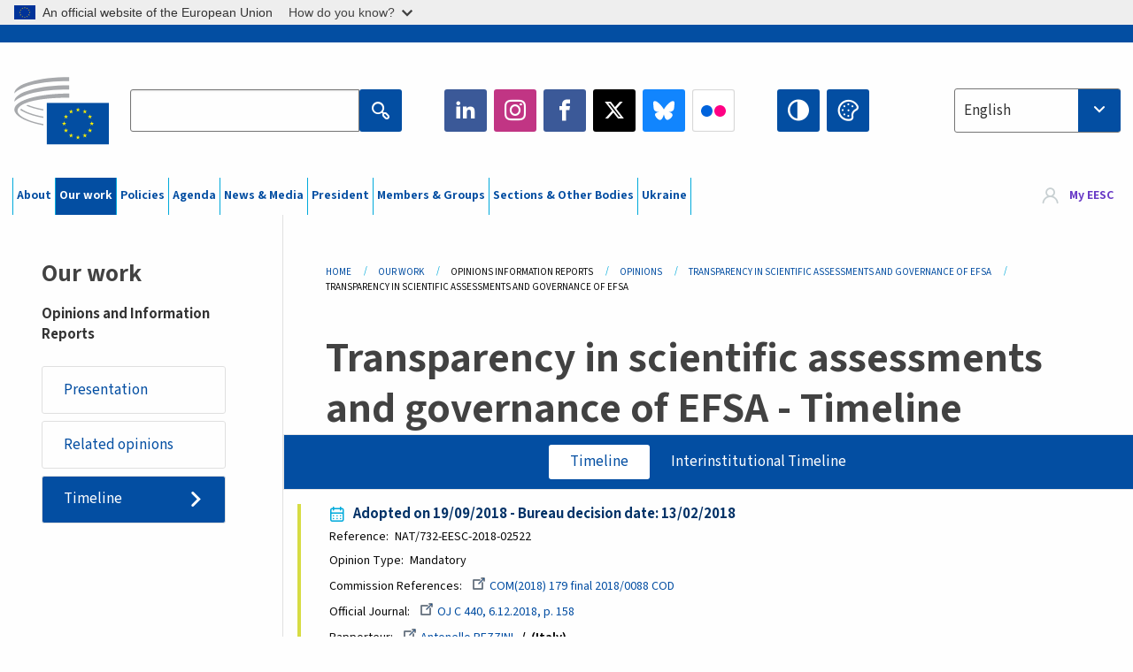

--- FILE ---
content_type: text/html; charset=UTF-8
request_url: https://www.eesc.europa.eu/en/our-work/opinions-information-reports/opinions/transparency-scientific-assessments-and-governance-efsa/timeline
body_size: 38045
content:
<!DOCTYPE html>
<html lang="en" dir="ltr" prefix="og: https://ogp.me/ns#" class="no-js">
  <head>
    <meta charset="utf-8" />
<noscript><style>form.antibot * :not(.antibot-message) { display: none !important; }</style>
</noscript><link rel="manifest" href="/modules/custom/eesc_pwa/assets-root/manifest.json?t4mohz" />
<link rel="canonical" href="https://www.eesc.europa.eu/en/our-work/opinions-information-reports/opinions/transparency-scientific-assessments-and-governance-efsa/timeline" />
<link rel="shortlink" href="https://www.eesc.europa.eu/en/our-work/opinions-information-reports/opinions/transparency-scientific-assessments-and-governance-efsa/timeline" />
<link rel="icon" href="/themes/custom/eesc_foundation/eesclogo.svg" />
<meta property="og:site_name" content="European Economic and Social Committee" />
<meta property="og:url" content="https://www.eesc.europa.eu/en/our-work/opinions-information-reports/opinions/transparency-scientific-assessments-and-governance-efsa/timeline" />
<meta property="og:title" content="Transparency in scientific assessments and governance of EFSA" />
<meta property="og:image" content="https://www.eesc.europa.eu/sites/default/files/2025-12/social-logo.png" />
<meta property="og:image:url" content="https://www.eesc.europa.eu/sites/default/files/2025-12/social-logo.png" />
<meta name="Generator" content="Drupal 11 (https://www.drupal.org)" />
<meta name="MobileOptimized" content="width" />
<meta name="HandheldFriendly" content="true" />
<meta name="viewport" content="width=device-width, initial-scale=1.0" />
<meta http-equiv="ImageToolbar" content="false" />

    <title>Transparency in scientific assessments and governance of EFSA | EESC</title>
    <link rel="stylesheet" media="all" href="/sites/default/files/css/css_XK66PpjudXWLHER6rv7NivQEM7PZJVyQePnOEZ2QLnM.css?delta=0&amp;language=en&amp;theme=eesc_foundation&amp;include=[base64]" />
<link rel="stylesheet" media="all" href="https://cdnjs.cloudflare.com/ajax/libs/bootstrap-datepicker/1.10.0/css/bootstrap-datepicker3.standalone.min.css" />
<link rel="stylesheet" media="all" href="/sites/default/files/css/css_HO8e8jouhlzTz-nIuJ_55G3GB0bauyjrvpmvr-ufRIo.css?delta=2&amp;language=en&amp;theme=eesc_foundation&amp;include=[base64]" />
<link rel="stylesheet" media="all" href="/sites/default/files/css/css_WzO7xD9l8FNVu38_3u_-DrgPZlQqJedMHzFKck91fTg.css?delta=3&amp;language=en&amp;theme=eesc_foundation&amp;include=[base64]" />

    
    <link rel="icon" href="/themes/custom/eesc_foundation/favicon.ico" type="image/vnd.microsoft.icon">
  </head>
  <body class="path-our-work-opinions-information-reports-opinions-transparency-scientific-assessments-and-governance-efsa-timeline lang-en section-en main-site user-anonymous path-our-work">
  <a href="#main-content" class="show-on-focus skip-link">
    Skip to main content
  </a>
  <script type="application/json">{"utility":"globan","theme":"light","logo":true,"link":true,"mode":false}</script>

    <div class="dialog-off-canvas-main-canvas" data-off-canvas-main-canvas>
    
<div class="off-canvas-wrapper">
  <div class="inner-wrap off-canvas-wrapper-inner" id="inner-wrap" data-off-canvas-wrapper>
    <aside id="left-off-canvas-menu" class="off-canvas left-off-canvas-menu position-left" role="complementary" data-off-canvas>
      
    </aside>

    <aside id="right-off-canvas-menu" class="off-canvas right-off-canvas-menu position-right" role="complementary" data-off-canvas>
      
    </aside>

    <div class="off-canvas-content" data-off-canvas-content>
      
      <header class="row eesc-header" role="banner" aria-label="Site header">
                  <div class="large-12 columns eesc-site-branding">
              <div class="eesc-region-site_branding_header">
    <div id="block-sitebranding" class="block-sitebranding block block-system block-system-branding-block">
  
    

  
          <a href="/en" rel="home">
      <img src="/themes/custom/eesc_foundation/eesclogo.svg" alt="Home" fetchpriority="high" />
    </a>
      

    
</div>
<div id="block-sitename" class="block-sitename block block-block-content block-block-contentd4875072-c7f3-41af-a849-e1bba68da0cf">
  
    

  
          
            <div class="body field field--block-content-body field--name-body field--type-text-with-summary field--label-hidden field__item"><p>European Economic <br>and Social Committee</p></div>
      

    
    
</div>
<nav role="navigation" aria-labelledby="block-main-navigation-mobile-menu" id="block-main-navigation-mobile" class="block-main-navigation-mobile">
            
  <h2 class="block-title visually-hidden" id="block-main-navigation-mobile-menu">Main navigation (Mobile)</h2>
  

        


  <div class="eesc-bar-navigation hide-for-large">
    <div >
      <nav class="menu-bottom-bar" id="menu--main--bottombar" role="navigation" aria-hidden="true">
        <div class="menu-bottom-bar-right">
                        <ul class="menu vertical" data-responsive-menu="drilldown" data-parent-link="true">
    
                <li class="has-submenu menu-item--expanded">
                  <a href="/en/about" data-drupal-link-system-path="node/40950">About</a>
                                          <ul class="submenu menu vertical" data-submenu>
    
                <li class="has-submenu menu-item--expanded">
                  <a class="toggle nolink">Political organisation</a>
                                          <ul class="submenu menu vertical" data-submenu>
    
                <li>
                  <a href="/about/political-organisation/eesc-president">EESC President</a>
                      </li>
                <li>
                  <a href="/en/eesc-figures/vice-president-charge-communication" data-drupal-link-system-path="node/108273">Vice-President Communication</a>
                      </li>
                <li>
                  <a href="/en/eesc-figures/vice-president-charge-budget" data-drupal-link-system-path="node/108227">Vice-President in charge of Budget</a>
                      </li>
                <li>
                  <a href="/en/about/political-organisation/bureau" data-drupal-link-system-path="node/38931">Bureau</a>
                      </li>
                <li>
                  <a href="/en/about/political-organisation/organisational-chart-political" data-drupal-link-system-path="node/40806">Organisational chart (political)</a>
                      </li>
        </ul>
  
              </li>
                <li class="has-submenu menu-item--expanded">
                  <a class="toggle nolink">Administrative organisation</a>
                                          <ul class="submenu menu vertical" data-submenu>
    
                <li>
                  <a href="/en/eesc-figures/secretary-general" data-drupal-link-system-path="node/63278">Secretary General</a>
                      </li>
                <li>
                  <a href="/en/about/administrative-organisation/organisation-chart-administrative" data-drupal-link-system-path="node/40807">Organisational chart (administrative)</a>
                      </li>
        </ul>
  
              </li>
                <li class="has-submenu menu-item--expanded">
                  <a class="toggle nolink">Cooperation with other Institutions</a>
                                          <ul class="submenu menu vertical" data-submenu>
    
                <li>
                  <a href="/en/about/cooperation-other-institutions/eu-cooperation" title="" data-drupal-link-system-path="about/cooperation-other-institutions/eu-cooperation">EU Cooperation</a>
                      </li>
                <li>
                  <a href="/en/about/cooperation-other-institutions/priorities-during-european-presidencies" title="" data-drupal-link-system-path="about/cooperation-other-institutions/priorities-during-european-presidencies">Priorities during the European Presidencies</a>
                      </li>
                <li class="menu-item--collapsed">
                  <a href="/en/initiatives/cyprus-presidency-council-eu" data-drupal-link-system-path="node/134178">Cyprus presidency of the Council of the EU</a>
                      </li>
        </ul>
  
              </li>
                <li class="has-submenu menu-item--expanded">
                  <a class="toggle nolink">Rules </a>
                                          <ul class="submenu menu vertical" data-submenu>
    
                <li>
                  <a href="/en/about/rules-procedure-and-code-conduct-members-eesc" data-drupal-link-system-path="node/68478">Rules of Procedure and Code of Conduct of the Members of the EESC</a>
                      </li>
                <li class="menu-item--collapsed">
                  <a href="/en/sections-other-bodies/other/ethical-committee" data-drupal-link-system-path="node/79053">​​​​​​​​​​​​​​​​​​​​​​The ethical Committee</a>
                      </li>
        </ul>
  
              </li>
        </ul>
  
              </li>
                <li class="has-submenu menu-item--expanded menu-item--active-trail is-active">
                  <a href="/en/our-work" data-drupal-link-system-path="node/52231">Our work</a>
                                          <ul class="submenu menu vertical" data-submenu>
    
                <li class="has-submenu menu-item--expanded menu-item--active-trail is-active">
                  <a class="toggle nolink">Opinions and Information Reports</a>
                                          <ul class="submenu menu vertical" data-submenu>
    
                <li>
                  <a href="https://dmsearch.eesc.europa.eu/search/opinion">Find an opinion / information report </a>
                      </li>
                <li class="menu-item--active-trail is-active">
                  <a href="/en/our-work/opinions-information-reports/opinions" data-drupal-link-system-path="our-work/opinions-information-reports/opinions">Opinions</a>
                      </li>
                <li>
                  <a href="/en/our-work/opinions-information-reports/information-reports" title="" data-drupal-link-system-path="our-work/opinions-information-reports/information-reports">Information reports</a>
                      </li>
                <li>
                  <a href="/en/our-work/opinions-information-reports/position-papers" title="" data-drupal-link-system-path="our-work/opinions-information-reports/position-papers">Position papers</a>
                      </li>
                <li>
                  <a href="/en/our-work/opinions-information-reports/resolutions" title="" data-drupal-link-system-path="our-work/opinions-information-reports/resolutions">Resolutions</a>
                      </li>
                <li>
                  <a href="https://memportal.eesc.europa.eu/WIP/Board" title="">Work in progress</a>
                      </li>
                <li>
                  <a href="/en/our-work/opinions-information-reports/plenary-session-summaries" data-drupal-link-system-path="our-work/opinions-information-reports/plenary-session-summaries">Plenary Session summaries</a>
                      </li>
                <li>
                  <a href="/en/our-work/opinions-information-reports/follow-opinions" title="" data-drupal-link-system-path="our-work/opinions-information-reports/follow-opinions">Follow-up to EESC opinions (European Commission)</a>
                      </li>
        </ul>
  
              </li>
                <li class="has-submenu menu-item--expanded">
                  <a class="toggle nolink">Documents</a>
                                          <ul class="submenu menu vertical" data-submenu>
    
                <li>
                  <a href="https://dmsearch.eesc.europa.eu/search/public" title="">Find a document</a>
                      </li>
        </ul>
  
              </li>
                <li class="has-submenu menu-item--expanded">
                  <a class="toggle nolink">Publications and other work</a>
                                          <ul class="submenu menu vertical" data-submenu>
    
                <li>
                  <a href="/en/our-work/publications-other-work/publications" data-drupal-link-system-path="our-work/publications-other-work/publications">Publications</a>
                      </li>
                <li>
                  <a href="/en/our-work/publications-other-work/thematic-papers" title="" data-drupal-link-system-path="our-work/publications-other-work/thematic-papers">Thematic papers</a>
                      </li>
                <li>
                  <a href="/en/our-work/publications-other-work/studies" data-drupal-link-system-path="our-work/publications-other-work/studies">Studies</a>
                      </li>
                <li>
                  <a href="/en/our-work/publications-other-work/strategic-foresight" data-drupal-link-system-path="node/129796">Strategic foresight</a>
                      </li>
                <li>
                  <a href="/en/our-work/publications-other-work/policy-assessment" data-drupal-link-system-path="our-work/publications-other-work/policy-assessment">Policy assessment</a>
                      </li>
                <li>
                  <a href="/en/our-work/publications-other-work/e-publications" title="" data-drupal-link-system-path="our-work/publications-other-work/e-publications">e-publications</a>
                      </li>
        </ul>
  
              </li>
                <li class="has-submenu menu-item--expanded">
                  <a class="toggle nolink">Civil society and citizens&#039; participation</a>
                                          <ul class="submenu menu vertical" data-submenu>
    
                <li>
                  <a href="/en/initiatives/civil-society-week" data-drupal-link-system-path="node/126032">Civil Society Week</a>
                      </li>
                <li>
                  <a href="/en/agenda/our-events/events/2024-european-elections/news" data-drupal-link-system-path="agenda/our-events/events/2024-european-elections/news">European elections 2024</a>
                      </li>
                <li class="has-submenu menu-item--expanded">
                  <a href="/en/initiatives/civil-society-prize" data-drupal-link-system-path="node/12947">Civil Society Prize</a>
                                          <ul class="submenu menu vertical" data-submenu>
    
                <li>
                  <a href="/en/agenda/our-events/events/eesc-civil-society-prize-2022" data-drupal-link-system-path="node/99879">Presentation</a>
                      </li>
        </ul>
  
              </li>
                <li class="menu-item--collapsed">
                  <a href="/en/our-work/civil-society-citizens-participation/conference-on-future-of-europe" title="" data-drupal-link-system-path="node/88004">The Conference on the Future of Europe</a>
                      </li>
                <li>
                  <a href="http://www.eesc.europa.eu/eptac/en/" title="">European Democracy Passport</a>
                      </li>
                <li>
                  <a href="/en/initiatives/your-europe-your-say" data-drupal-link-system-path="node/52237">Your Europe, Your Say!</a>
                      </li>
                <li>
                  <a href="/en/initiatives/european-citizens-initiative" data-drupal-link-system-path="node/12946">European Citizens&#039; Initiative (ECI)</a>
                      </li>
                <li class="menu-item--collapsed">
                  <a href="/en/initiatives/path-our-industrial-future" data-drupal-link-system-path="node/89815">The path to our industrial future</a>
                      </li>
                <li>
                  <a href="/en/initiatives/youth-climate-and-sustainability-round-tables" data-drupal-link-system-path="node/100118">Youth Climate and Sustainability Round Tables</a>
                      </li>
                <li>
                  <a href="/en/initiatives/eu-organic-awards" data-drupal-link-system-path="node/96124">EU Organic Awards</a>
                      </li>
                <li>
                  <a href="/en/initiatives/civil-society-against-covid-19" data-drupal-link-system-path="node/80545">Civil Society Against COVID 19</a>
                      </li>
                <li class="menu-item--collapsed">
                  <a href="/en/initiatives/eesc-stands-ukraine-organised-civil-society-solidarity-and-action" data-drupal-link-system-path="node/97380">EESC stands with Ukraine</a>
                      </li>
                <li>
                  <a href="https://www.eesc.europa.eu/en/work-with-us/partnership" title="">Partnerships</a>
                      </li>
                <li>
                  <a href="/en/sections-other-bodies/other/relations-national-economic-and-social-councils-european-union" data-drupal-link-system-path="node/86062">Relations with ESCs</a>
                      </li>
        </ul>
  
              </li>
        </ul>
  
              </li>
                <li class="has-submenu menu-item--expanded">
                  <a href="/en/policies" data-drupal-link-system-path="node/52255">Policies</a>
                                          <ul class="submenu menu vertical" data-submenu>
    
                <li class="has-submenu menu-item--expanded">
                  <a class="toggle nolink">Policy areas</a>
                                          <ul class="submenu menu vertical" data-submenu>
    
                <li>
                  <a href="/en/policies/policy-areas/agriculture-rural-development-fisheries" data-drupal-link-system-path="node/52249">Agriculture, Rural Development &amp; Fisheries</a>
                      </li>
                <li class="has-submenu menu-item--expanded">
                  <a href="/en/policies/policy-areas/climate-action" data-drupal-link-system-path="node/12948">Climate Action</a>
                                          <ul class="submenu menu vertical" data-submenu>
    
                <li>
                  <a href="/en/initiatives/un-framework-convention-climate-change" data-drupal-link-system-path="node/101906">Climate Change Conferences (COP)</a>
                      </li>
        </ul>
  
              </li>
                <li>
                  <a href="/en/policies/policy-areas/cohesion-regional-and-urban-policy" data-drupal-link-system-path="node/13027">Cohesion, Regional &amp; Urban Policy</a>
                      </li>
                <li>
                  <a href="/en/policies/policy-areas/consumers" data-drupal-link-system-path="node/12924">Consumers</a>
                      </li>
                <li>
                  <a href="/en/policies/policy-areas/digital-change-and-information-society" data-drupal-link-system-path="node/12930">Digital Change &amp; Information Society</a>
                      </li>
                <li>
                  <a href="/en/policies/policy-areas/economic-and-monetary-union" data-drupal-link-system-path="node/12960">Economic &amp; Monetary Union</a>
                      </li>
                <li>
                  <a href="/en/policies/policy-areas/education-and-training" data-drupal-link-system-path="node/12961">Education &amp; Training</a>
                      </li>
                <li>
                  <a href="/en/policies/policy-areas/employment" data-drupal-link-system-path="node/12963">Employment</a>
                      </li>
                <li>
                  <a href="/en/policies/policy-areas/energy" data-drupal-link-system-path="node/12964">Energy</a>
                      </li>
                <li>
                  <a href="/en/policies/policy-areas/enterprise" data-drupal-link-system-path="node/12927">Enterprise</a>
                      </li>
                <li>
                  <a href="/en/policies/policy-areas/environment" data-drupal-link-system-path="node/12973">Environment</a>
                      </li>
                <li>
                  <a href="/en/policies/policy-areas/external-relations" data-drupal-link-system-path="node/12928">External relations</a>
                      </li>
                <li>
                  <a href="/en/policies/policy-areas/financial-services-and-capital-markets" data-drupal-link-system-path="node/52251">Financial Services &amp; Capital Markets</a>
                      </li>
                <li>
                  <a href="/en/policies/policy-areas/fundamental-and-citizens-rights" data-drupal-link-system-path="node/52250">Fundamental &amp; Citizens Rights</a>
                      </li>
                <li>
                  <a href="/en/policies/policy-areas/housing" data-drupal-link-system-path="node/125336">Housing</a>
                      </li>
                <li>
                  <a href="/en/policies/policy-areas/industry-and-industrial-change" data-drupal-link-system-path="node/12995">Industry &amp; Industrial Change</a>
                      </li>
                <li>
                  <a href="/en/policies/policy-areas/institutional-affairs-and-eu-budget" data-drupal-link-system-path="node/13023">Institutional Affairs &amp; EU Budget</a>
                      </li>
                <li>
                  <a href="/en/policies/policy-areas/migration-and-asylum" data-drupal-link-system-path="node/12992">Migration &amp; Asylum</a>
                      </li>
                <li>
                  <a href="/en/policies/policy-areas/research-and-innovation" data-drupal-link-system-path="node/12970">Research &amp; Innovation</a>
                      </li>
                <li>
                  <a href="/en/policies/policy-areas/services-general-interest" data-drupal-link-system-path="node/13033">Services of General Interest</a>
                      </li>
                <li>
                  <a href="/en/policies/policy-areas/single-market" data-drupal-link-system-path="node/13034">Single Market</a>
                      </li>
                <li>
                  <a href="/en/policies/policy-areas/social-affairs" data-drupal-link-system-path="node/12932">Social Affairs</a>
                      </li>
                <li>
                  <a href="/en/policies/policy-areas/sustainable-development" data-drupal-link-system-path="node/13041">Sustainable Development</a>
                      </li>
                <li>
                  <a href="/en/policies/policy-areas/taxation" data-drupal-link-system-path="node/13042">Taxation</a>
                      </li>
                <li>
                  <a href="/en/policies/policy-areas/transport" data-drupal-link-system-path="node/13044">Transport</a>
                      </li>
        </ul>
  
              </li>
                <li class="has-submenu menu-item--expanded">
                  <a class="toggle nolink">In focus</a>
                                          <ul class="submenu menu vertical" data-submenu>
    
                <li>
                  <a href="/initiatives/policy-focus">Call to EU candidate countries civil society</a>
                      </li>
                <li class="menu-item--collapsed">
                  <a href="/en/initiatives/eesc-stands-ukraine-organised-civil-society-solidarity-and-action" title="" data-drupal-link-system-path="node/97380">EESC stands with Ukraine</a>
                      </li>
                <li class="menu-item--collapsed">
                  <a href="/en/our-work/civil-society-citizens-participation/conference-on-future-of-europe" title="" data-drupal-link-system-path="node/88004">The Conference on the Future of Europe</a>
                      </li>
                <li>
                  <a href="https://circulareconomy.europa.eu/platform/" title="">The European Circular Economy Stakeholder Platform</a>
                      </li>
                <li>
                  <a href="/en/initiatives/european-gender-equality-week" title="" data-drupal-link-system-path="node/102907">European Gender Equality Week</a>
                      </li>
                <li>
                  <a href="/en/agenda/our-events/events/eesc-cop29" data-drupal-link-system-path="node/120300">COP 29</a>
                      </li>
                <li>
                  <a href="/en/initiatives/youth-participation-eesc" data-drupal-link-system-path="node/101717">Youth participation at the EESC</a>
                      </li>
                <li>
                  <a href="/en/initiatives/eu-blue-deal" data-drupal-link-system-path="node/118939">EU Blue Deal</a>
                      </li>
                <li>
                  <a href="/en/tags/cost-living" data-drupal-link-system-path="taxonomy/term/101087">Cost of living</a>
                      </li>
                <li>
                  <a href="/en/agenda/our-events/events/bastion-democracy-helping-journalism-survive-and-thrive" data-drupal-link-system-path="node/120633">ConnectingEU</a>
                      </li>
                <li>
                  <a href="/en/initiatives/eu-rural-pact" data-drupal-link-system-path="node/126492">EU Rural Pact</a>
                      </li>
        </ul>
  
              </li>
        </ul>
  
              </li>
                <li class="has-submenu menu-item--expanded">
                  <a href="/en/agenda" data-drupal-link-system-path="node/52227">Agenda</a>
                                          <ul class="submenu menu vertical" data-submenu>
    
                <li>
                  <a href="/en/agenda/plenary-sessions" title="" data-drupal-link-system-path="agenda/plenary-sessions">Plenary sessions</a>
                      </li>
                <li>
                  <a href="/en/agenda/section-meetings" data-drupal-link-system-path="agenda/section-meetings">All Section/CCMI meetings</a>
                      </li>
                <li>
                  <a href="/en/agenda/upcoming-section-meetings" data-drupal-link-system-path="agenda/upcoming-section-meetings">Upcoming Section/CCMI meetings</a>
                      </li>
                <li class="has-submenu menu-item--expanded">
                  <a class="toggle nolink">Our events</a>
                                          <ul class="submenu menu vertical" data-submenu>
    
                <li>
                  <a href="/en/agenda/our-events/webinars" title="" data-drupal-link-system-path="agenda/our-events/webinars">Webinars</a>
                      </li>
                <li>
                  <a href="/en/agenda/our-events/upcoming-events" title="" data-drupal-link-system-path="agenda/our-events/upcoming-events">Upcoming events</a>
                      </li>
                <li>
                  <a href="/en/agenda/our-events/events" title="" data-drupal-link-system-path="agenda/our-events/events">All events</a>
                      </li>
                <li>
                  <a href="/en/tags/eesc-cultural-events" data-drupal-link-system-path="taxonomy/term/5645">Cultural events</a>
                      </li>
        </ul>
  
              </li>
        </ul>
  
              </li>
                <li class="has-submenu menu-item--expanded">
                  <a href="/en/news-media" data-drupal-link-system-path="node/52226">News &amp; Media</a>
                                          <ul class="submenu menu vertical" data-submenu>
    
                <li>
                  <a href="/en/news-media/news" title="" data-drupal-link-system-path="news-media/news">News</a>
                      </li>
                <li>
                  <a href="/en/news-media/press-releases" data-drupal-link-system-path="news-media/press-releases">Press releases</a>
                      </li>
                <li>
                  <a href="/en/news-media/press-summaries" title="" data-drupal-link-system-path="news-media/press-summaries">Press summaries</a>
                      </li>
                <li>
                  <a href="/en/news-media/eesc-info" title="" data-drupal-link-system-path="news-media/eesc-info">Newsletter - EESC Info</a>
                      </li>
                <li>
                  <a href="https://www.youtube.com/playlist?list=PLzpESVkmkHFlx0n8jh9CCJRotmQPS0xJ1">Reporting From Plenary</a>
                      </li>
                <li>
                  <a href="/en/tags/members-voices" data-drupal-link-system-path="taxonomy/term/101088">Members&#039; Voices</a>
                      </li>
                <li>
                  <a href="/en/news-media/podcasts" data-drupal-link-system-path="node/89668">Podcasts - The Grassroots View</a>
                      </li>
                <li>
                  <a href="/en/news-media/eesc-social-media" data-drupal-link-system-path="node/40938">The EESC on social media</a>
                      </li>
                <li>
                  <a href="/en/news-media/contact-press-office" title="" data-drupal-link-system-path="node/104177">Contact the Press Unit</a>
                      </li>
                <li>
                  <a href="/en/news-media/subscribe-mailing-lists" data-drupal-link-system-path="node/40819">Subscribe to the mailing lists</a>
                      </li>
                <li>
                  <a href="https://www.eesc.europa.eu/avdb" title="">Media library</a>
                      </li>
        </ul>
  
              </li>
                <li>
                  <a href="/en/president" data-drupal-link-system-path="president">President</a>
                      </li>
                <li class="has-submenu menu-item--expanded">
                  <a href="/en/members-groups" data-drupal-link-system-path="node/52215">Members &amp; Groups</a>
                                          <ul class="submenu menu vertical" data-submenu>
    
                <li class="has-submenu menu-item--expanded">
                  <a class="toggle nolink">Members</a>
                                          <ul class="submenu menu vertical" data-submenu>
    
                <li>
                  <a href="/en/members-groups/members/members-and-ccmi-delegates" data-drupal-link-system-path="node/40790">Members &amp; CCMI delegates</a>
                      </li>
                <li>
                  <a href="/en/members-groups/members/former-members" data-drupal-link-system-path="node/40783">Former Members</a>
                      </li>
                <li>
                  <a href="/en/members-groups/members/members-portal" data-drupal-link-system-path="node/40791">Members&#039; Portal</a>
                      </li>
        </ul>
  
              </li>
                <li class="has-submenu menu-item--expanded">
                  <a class="toggle nolink">Groups</a>
                                          <ul class="submenu menu vertical" data-submenu>
    
                <li>
                  <a href="/en/members-groups/groups/employers-group" data-drupal-link-system-path="members-groups/groups/employers-group">Employers&#039; Group</a>
                      </li>
                <li>
                  <a href="/en/members-groups/groups/workers-group" data-drupal-link-system-path="members-groups/groups/workers-group">Workers&#039; Group</a>
                      </li>
                <li>
                  <a href="/en/members-groups/groups/civil-society-organisations-group" data-drupal-link-system-path="members-groups/groups/civil-society-organisations-group">Civil Society Organisations’ Group</a>
                      </li>
        </ul>
  
              </li>
                <li class="has-submenu menu-item--expanded">
                  <a class="toggle nolink">Categories</a>
                                          <ul class="submenu menu vertical" data-submenu>
    
                <li>
                  <a href="/en/members-groups/categories/workers-voice-category" data-drupal-link-system-path="node/92332">Workers&#039; Voice Category</a>
                      </li>
                <li>
                  <a href="/en/members-groups/categories/consumers-and-environment-category-cec" data-drupal-link-system-path="node/12884">Consumers and Environment Category</a>
                      </li>
                <li>
                  <a href="/en/members-groups/categories/farmers-category" data-drupal-link-system-path="node/12885">Farmers Category</a>
                      </li>
                <li>
                  <a href="/en/members-groups/categories/associational-life-category" data-drupal-link-system-path="node/62608">Associational Life Category</a>
                      </li>
                <li>
                  <a href="/en/members-groups/categories/liberal-professions-category" data-drupal-link-system-path="node/57029">Professions category</a>
                      </li>
                <li>
                  <a href="/en/members-groups/categories/msmes-crafts-and-family-business-category" data-drupal-link-system-path="node/12886">MSMEs, Crafts and Family Business Category</a>
                      </li>
                <li>
                  <a href="/en/members-groups/categories/social-economy-category" data-drupal-link-system-path="node/12887">Social Economy Category</a>
                      </li>
                <li>
                  <a href="/en/members-groups/categories/transport-category" data-drupal-link-system-path="node/12888">Transport category</a>
                      </li>
        </ul>
  
              </li>
        </ul>
  
              </li>
                <li class="has-submenu menu-item--expanded">
                  <a href="/en/sections-other-bodies" data-drupal-link-system-path="node/52148">Sections &amp; Other Bodies</a>
                                          <ul class="submenu menu vertical" data-submenu>
    
                <li class="has-submenu menu-item--expanded">
                  <a class="toggle nolink">Sections / Commission</a>
                                          <ul class="submenu menu vertical" data-submenu>
    
                <li>
                  <a href="/en/sections-other-bodies/sections-commission/economic-and-monetary-union-and-economic-and-social-cohesion-eco" data-drupal-link-system-path="node/12916">Economic and Monetary Union and Economic and Social Cohesion (ECO)</a>
                      </li>
                <li>
                  <a href="/en/sections-other-bodies/sections-commission/single-market-production-and-consumption-int" data-drupal-link-system-path="node/12917">Single Market, Production and Consumption (INT)</a>
                      </li>
                <li>
                  <a href="/en/sections-other-bodies/sections-commission/transport-energy-infrastructure-and-information-society-ten" data-drupal-link-system-path="node/12921">Transport, Energy, Infrastructure and Information Society (TEN)</a>
                      </li>
                <li>
                  <a href="/en/sections-other-bodies/sections-commission/section-employment-social-affairs-and-citizenship-soc" data-drupal-link-system-path="node/12920">Employment, Social Affairs and Citizenship (SOC)</a>
                      </li>
                <li>
                  <a href="/en/sections-other-bodies/sections-commission/agriculture-rural-development-and-environment-nat" data-drupal-link-system-path="node/12918">Agriculture, Rural Development and Environment (NAT)</a>
                      </li>
                <li>
                  <a href="/en/sections-other-bodies/sections-commission/external-relations-section-rex" data-drupal-link-system-path="node/12919">External Relations Section (REX)</a>
                      </li>
                <li>
                  <a href="/en/sections-other-bodies/sections-commission/consultative-commission-industrial-change-ccmi" data-drupal-link-system-path="node/12915">Consultative Commission on Industrial Change (CCMI)</a>
                      </li>
        </ul>
  
              </li>
                <li class="has-submenu menu-item--expanded">
                  <a class="toggle nolink">Observatories</a>
                                          <ul class="submenu menu vertical" data-submenu>
    
                <li>
                  <a href="/en/sections-other-bodies/observatories/single-market-enforcement-observatory" data-drupal-link-system-path="node/12891">Observatory of the Digital Transition and the Single Market (DSMO)</a>
                      </li>
                <li>
                  <a href="/en/sections-other-bodies/observatories/sustainable-development-observatory" data-drupal-link-system-path="node/12890">Sustainable Development Observatory (SDO)</a>
                      </li>
                <li>
                  <a href="/en/sections-other-bodies/observatories/labour-market-observatory" data-drupal-link-system-path="node/12889">Labour Market Observatory (LMO)</a>
                      </li>
        </ul>
  
              </li>
                <li class="has-submenu menu-item--expanded">
                  <a class="toggle nolink">Other</a>
                                          <ul class="submenu menu vertical" data-submenu>
    
                <li>
                  <a href="/en/sections-other-bodies/other/ad-hoc-groups-sub-committees/related-opinions" data-drupal-link-system-path="sections-other-bodies/other/ad-hoc-groups-sub-committees/related-opinions">Ad hoc groups &amp; Sub-committees</a>
                      </li>
                <li>
                  <a href="/en/sections-other-bodies/other/liaison-group-european-civil-society-organisations-and-networks" data-drupal-link-system-path="node/40761">Liaison Group</a>
                      </li>
                <li>
                  <a href="/en/sections-other-bodies/other/permanent-group-european-semester" data-drupal-link-system-path="node/61729">Permanent group on the European Semester</a>
                      </li>
                <li>
                  <a href="/en/sections-other-bodies/other/permanent-group-fundamental-rights-and-rule-law" data-drupal-link-system-path="node/65025">Permanent on Fundamental Rights and the Rule of Law</a>
                      </li>
                <li>
                  <a href="/en/sections-other-bodies/other/permanent-group-equality" data-drupal-link-system-path="node/117963">Permanent Group on Equality</a>
                      </li>
                <li>
                  <a href="/en/sections-other-bodies/other/eesc-youth-group" data-drupal-link-system-path="node/116853">EESC Youth Group</a>
                      </li>
                <li>
                  <a href="/en/sections-other-bodies/other/permanent-group-unfccc-conference-parties-cops" data-drupal-link-system-path="node/100658">Permanent Group on the UNFCCC Conference of the parties (COPs)</a>
                      </li>
        </ul>
  
              </li>
        </ul>
  
              </li>
                <li>
                  <a href="/en/initiatives/eesc-stands-ukraine-organised-civil-society-solidarity-and-action" data-drupal-link-system-path="node/97380">Ukraine</a>
                      </li>
        </ul>
  
        </div>
      </nav>
      <div class="title-bar" data-responsive-toggle="menu--main--bottombar" data-hide-for="large">
        <button class="menu-icon" type="button" data-toggle>
          <div class="title-bar-title">Menu</div>
        </button>
        <a class="visually-hidden focusable skip-link" href="#main-content">Skip to Content</a>
      </div>
    </div>
  </div>



  </nav>
<div class="views-exposed-form bef-exposed-form block-eesc-search block block-views block-views-exposed-filter-blockeesc-search-page" data-drupal-selector="views-exposed-form-eesc-search-page" id="block-eesc-search">
  
    

  
          <form action="/en/search" method="get" id="views-exposed-form-eesc-search-page" accept-charset="UTF-8">
  <div class="js-form-item form-item js-form-type-search-api-autocomplete form-item-keywords js-form-item-keywords">
      <label for="edit-keywords">Enter your keywords</label>
        

<input placeholder="Search the EESC website" data-drupal-selector="edit-keywords" data-search-api-autocomplete-search="eesc_search" class="form-autocomplete form-text" data-autocomplete-path="/en/search_api_autocomplete/eesc_search?display=page&amp;&amp;filter=keywords" type="text" id="edit-keywords" name="keywords" value="" size="30" maxlength="128" />


        </div>
<div data-drupal-selector="edit-actions" class="form-actions js-form-wrapper form-wrapper" id="edit-actions">
    <div class='input-wrapper'>

<input class="success button radius js-form-submit form-submit" data-drupal-selector="edit-submit-eesc-search" type="submit" id="edit-submit-eesc-search" value="Apply" />

    </div>       
 </div>


</form>

    
    
</div>
<div id="block-socialmedia" class="block-socialmedia block block-block-content block-block-content9ae21ba5-d3dc-4e88-8585-9153cd176953">
  
    

  
          
            <div class="body field field--block-content-body field--name-body field--type-text-with-summary field--label-hidden field__item"><h2>Follow us</h2><ul><li class="linkedin"><a href="https://www.linkedin.com/company/european-economic-social-committee/" target="_blank" title="LinkedIn"><span aria-hidden="true">&nbsp;</span>LinkedIn</a></li><li class="instagram"><a href="https://www.instagram.com/eu_civilsociety/" target="_blank" title="Instagram"><span aria-hidden="true"> </span>Instagram</a></li><li class="facebook"><a href="https://www.facebook.com/EuropeanEconomicAndSocialCommittee" target="_blank" title="Facebok"><span aria-hidden="true"> </span>Facebook</a></li><li class="twitter"><a href="https://x.com/EU_EESC" target="_blank" title="Twitter"><span aria-hidden="true"> </span>Twitter</a></li><li class="bluesky"><a href="https://bsky.app/profile/eesc.bsky.social" target="_blank" title="Bluesky"><span aria-hidden="true"> </span>Bluesky</a></li><li class="flickr"><a href="https://www.flickr.com/photos/202849617@N07/albums/" target="_blank" title="Flickr"><span aria-hidden="true"> </span>Flickr</a></li></ul></div>
      

    
    
</div>
<div id="block-eeschighcontrast" class="block-eeschighcontrast block block-block-content block-block-content53cdb751-8e3e-4ad1-88ad-e1caad311bac">
  
    

  
          
            <div class="body field field--block-content-body field--name-body field--type-text-with-summary field--label-hidden field__item"><div class="high-contrast-button-wrapper"><button class="high-contrast-button" data-disable="Disabledata-enable=Enableid=&quot;high-contrast-button&quot;">High contrast</button></div>
</div>
      

    
    
</div>
<div id="block-eesccolorselector" class="block-eesccolorselector block block-block-content block-block-content71f2af37-b96e-4bf5-8cf8-9af15de983de">
  
    

  
          
            <div class="body field field--block-content-body field--name-body field--type-text-with-summary field--label-hidden field__item"><h2>Color picker</h2>

<div class="color-picker-button-wrapper"><button aria-controls="color-picker-content" aria-expanded="false" id="color-picker-button">Change colors</button></div>

<div aria-hidden="true" class="input-controls hide" id="color-picker-content">
<div class="controls foreground"><label for="color-picker-foreground-color">Foreground color</label> <input class="foreground-color" id="color-picker-foreground-color" /> <a class="pick-color button" data-target="foreground" href="#" role="button">Pick</a>

<ul class="color-palette"></ul>
</div>

<div class="controls background"><label for="color-picker-background-color">Background color</label> <input class="background-color" id="color-picker-background-color" /> <a class="pick-color button" data-target="background" href="#" role="button">Pick</a>

<ul class="color-palette"></ul>
</div>
<button id="apply-color-picker-changes">Change colors</button><button id="reset-color-picker-changes">Reset colors</button><button id="close-color-picker">Close</button></div>
</div>
      

    
    
</div>
<div id="block-languagedropdownswitcher" class="block-languagedropdownswitcher block block-lang-dropdown block-language-dropdown-blocklanguage-interface">
  
    

  
          <form class="lang-dropdown-form lang_dropdown_form clearfix language_interface" id="lang_dropdown_form_lang-dropdown-form" data-drupal-selector="lang-dropdown-form-2" action="/en/our-work/opinions-information-reports/opinions/transparency-scientific-assessments-and-governance-efsa/timeline" method="post" accept-charset="UTF-8">
  <div class="js-form-item form-item js-form-type-select form-item-lang-dropdown-select js-form-item-lang-dropdown-select form-no-label">
      <label for="edit-lang-dropdown-select" class="show-for-sr">Select your language</label>
        <select style="width:165px" class="lang-dropdown-select-element form-select" data-lang-dropdown-id="lang-dropdown-form" data-drupal-selector="edit-lang-dropdown-select" id="edit-lang-dropdown-select" name="lang_dropdown_select">
            <option value="en"  selected="selected">English</option>
                <option value="bg" >Bulgarian</option>
                <option value="cs" >Czech</option>
                <option value="da" >Danish</option>
                <option value="de" >German</option>
                <option value="el" >Greek</option>
                <option value="es" >Spanish</option>
                <option value="et" >Estonian</option>
                <option value="fi" >Finnish</option>
                <option value="fr" >French</option>
                <option value="ga" >Irish</option>
                <option value="hr" >Croatian</option>
                <option value="hu" >Hungarian</option>
                <option value="it" >Italian</option>
                <option value="lt" >Lithuanian</option>
                <option value="lv" >Latvian</option>
                <option value="mt" >Maltese</option>
                <option value="nl" >Dutch</option>
                <option value="pl" >Polish</option>
                <option value="pt" >Portuguese</option>
                <option value="ro" >Romanian</option>
                <option value="sk" >Slovak</option>
                <option value="sl" >Slovenian</option>
                <option value="sv" >Swedish</option>
      </select>

        </div>


<input data-drupal-selector="edit-es" type="hidden" name="es" value="/es/our-work/opinions-information-reports/opinions/transparency-scientific-assessments-and-governance-efsa/timeline" />



<input data-drupal-selector="edit-bg" type="hidden" name="bg" value="/bg/our-work/opinions-information-reports/opinions/transparency-scientific-assessments-and-governance-efsa/timeline" />



<input data-drupal-selector="edit-cs" type="hidden" name="cs" value="/cs/our-work/opinions-information-reports/opinions/transparency-scientific-assessments-and-governance-efsa/timeline" />



<input data-drupal-selector="edit-da" type="hidden" name="da" value="/da/our-work/opinions-information-reports/opinions/transparency-scientific-assessments-and-governance-efsa/timeline" />



<input data-drupal-selector="edit-en" type="hidden" name="en" value="/en/our-work/opinions-information-reports/opinions/transparency-scientific-assessments-and-governance-efsa/timeline" />



<input data-drupal-selector="edit-de" type="hidden" name="de" value="/de/our-work/opinions-information-reports/opinions/transparency-scientific-assessments-and-governance-efsa/timeline" />



<input data-drupal-selector="edit-et" type="hidden" name="et" value="/et/our-work/opinions-information-reports/opinions/transparency-scientific-assessments-and-governance-efsa/timeline" />



<input data-drupal-selector="edit-fr" type="hidden" name="fr" value="/fr/our-work/opinions-information-reports/opinions/transparency-scientific-assessments-and-governance-efsa/timeline" />



<input data-drupal-selector="edit-el" type="hidden" name="el" value="/el/our-work/opinions-information-reports/opinions/transparency-scientific-assessments-and-governance-efsa/timeline" />



<input data-drupal-selector="edit-ga" type="hidden" name="ga" value="/ga/our-work/opinions-information-reports/opinions/transparency-scientific-assessments-and-governance-efsa/timeline" />



<input data-drupal-selector="edit-hr" type="hidden" name="hr" value="/hr/our-work/opinions-information-reports/opinions/transparency-scientific-assessments-and-governance-efsa/timeline" />



<input data-drupal-selector="edit-it" type="hidden" name="it" value="/it/our-work/opinions-information-reports/opinions/transparency-scientific-assessments-and-governance-efsa/timeline" />



<input data-drupal-selector="edit-lv" type="hidden" name="lv" value="/lv/our-work/opinions-information-reports/opinions/transparency-scientific-assessments-and-governance-efsa/timeline" />



<input data-drupal-selector="edit-lt" type="hidden" name="lt" value="/lt/our-work/opinions-information-reports/opinions/transparency-scientific-assessments-and-governance-efsa/timeline" />



<input data-drupal-selector="edit-hu" type="hidden" name="hu" value="/hu/our-work/opinions-information-reports/opinions/transparency-scientific-assessments-and-governance-efsa/timeline" />



<input data-drupal-selector="edit-mt" type="hidden" name="mt" value="/mt/our-work/opinions-information-reports/opinions/transparency-scientific-assessments-and-governance-efsa/timeline" />



<input data-drupal-selector="edit-nl" type="hidden" name="nl" value="/nl/our-work/opinions-information-reports/opinions/transparency-scientific-assessments-and-governance-efsa/timeline" />



<input data-drupal-selector="edit-pl" type="hidden" name="pl" value="/pl/our-work/opinions-information-reports/opinions/transparency-scientific-assessments-and-governance-efsa/timeline" />



<input data-drupal-selector="edit-pt" type="hidden" name="pt" value="/pt/our-work/opinions-information-reports/opinions/transparency-scientific-assessments-and-governance-efsa/timeline" />



<input data-drupal-selector="edit-fi" type="hidden" name="fi" value="/fi/our-work/opinions-information-reports/opinions/transparency-scientific-assessments-and-governance-efsa/timeline" />



<input data-drupal-selector="edit-ro" type="hidden" name="ro" value="/ro/our-work/opinions-information-reports/opinions/transparency-scientific-assessments-and-governance-efsa/timeline" />



<input data-drupal-selector="edit-sk" type="hidden" name="sk" value="/sk/our-work/opinions-information-reports/opinions/transparency-scientific-assessments-and-governance-efsa/timeline" />



<input data-drupal-selector="edit-sl" type="hidden" name="sl" value="/sl/our-work/opinions-information-reports/opinions/transparency-scientific-assessments-and-governance-efsa/timeline" />



<input data-drupal-selector="edit-sv" type="hidden" name="sv" value="/sv/our-work/opinions-information-reports/opinions/transparency-scientific-assessments-and-governance-efsa/timeline" />



<input data-drupal-selector="edit-ru" type="hidden" name="ru" value="/ru/our-work/opinions-information-reports/opinions/transparency-scientific-assessments-and-governance-efsa/timeline" />



<input data-drupal-selector="edit-uk" type="hidden" name="uk" value="/uk/our-work/opinions-information-reports/opinions/transparency-scientific-assessments-and-governance-efsa/timeline" />

<noscript><div>

<input data-drupal-selector="edit-submit" type="submit" id="edit-submit" name="op" value="Go" class="button js-form-submit form-submit" />

</div></noscript>

<input autocomplete="off" data-drupal-selector="form-llpkab2eed7ipvyznnsawxzhy2liwglu8kp0pvx8nqe" type="hidden" name="form_build_id" value="form-Llpkab2Eed7ipvyzNnsawxzHy2LiWglU8Kp0PvX8NqE" />



<input data-drupal-selector="edit-lang-dropdown-form" type="hidden" name="form_id" value="lang_dropdown_form" />


</form>

    
    
</div>
<div class="language-switcher-language-url block-languageswitcher block block-language block-language-blocklanguage-interface" id="block-languageswitcher" role="navigation">
  
    

  
          
<button class="button" data-toggle="LangModal">
<div class="custom-lang-switcher"><i class="fas fa-globe-europe"></i>EN <i class="fas fa-angle-down"></i></div></button>
  <div class="full reveal" id="LangModal" data-reveal>
    <div class="modal-wrapper">
     <button id="closeModal" class="close-button" data-close aria-label="Close reveal" type="button">
        <span aria-hidden="true">&times;</span>
     </button>
    <h2> Select site language </h2>
     <ul>       <div class="lang-group-a">              <li hreflang="bg" data-drupal-link-system-path="our-work/opinions-information-reports/opinions/transparency-scientific-assessments-and-governance-efsa/timeline"><a href="/bg/our-work/opinions-information-reports/opinions/transparency-scientific-assessments-and-governance-efsa/timeline" class="language-link" hreflang="bg" data-drupal-link-system-path="our-work/opinions-information-reports/opinions/transparency-scientific-assessments-and-governance-efsa/timeline">Bulgarian</a>
          </li>
                        <li hreflang="cs" data-drupal-link-system-path="our-work/opinions-information-reports/opinions/transparency-scientific-assessments-and-governance-efsa/timeline"><a href="/cs/our-work/opinions-information-reports/opinions/transparency-scientific-assessments-and-governance-efsa/timeline" class="language-link" hreflang="cs" data-drupal-link-system-path="our-work/opinions-information-reports/opinions/transparency-scientific-assessments-and-governance-efsa/timeline">Czech</a>
          </li>
                        <li hreflang="da" data-drupal-link-system-path="our-work/opinions-information-reports/opinions/transparency-scientific-assessments-and-governance-efsa/timeline"><a href="/da/our-work/opinions-information-reports/opinions/transparency-scientific-assessments-and-governance-efsa/timeline" class="language-link" hreflang="da" data-drupal-link-system-path="our-work/opinions-information-reports/opinions/transparency-scientific-assessments-and-governance-efsa/timeline">Danish</a>
          </li>
                        <li hreflang="de" data-drupal-link-system-path="our-work/opinions-information-reports/opinions/transparency-scientific-assessments-and-governance-efsa/timeline"><a href="/de/our-work/opinions-information-reports/opinions/transparency-scientific-assessments-and-governance-efsa/timeline" class="language-link" hreflang="de" data-drupal-link-system-path="our-work/opinions-information-reports/opinions/transparency-scientific-assessments-and-governance-efsa/timeline">German</a>
          </li>
                        <li hreflang="el" data-drupal-link-system-path="our-work/opinions-information-reports/opinions/transparency-scientific-assessments-and-governance-efsa/timeline"><a href="/el/our-work/opinions-information-reports/opinions/transparency-scientific-assessments-and-governance-efsa/timeline" class="language-link" hreflang="el" data-drupal-link-system-path="our-work/opinions-information-reports/opinions/transparency-scientific-assessments-and-governance-efsa/timeline">Greek</a>
          </li>
                        <li hreflang="en" data-drupal-link-system-path="our-work/opinions-information-reports/opinions/transparency-scientific-assessments-and-governance-efsa/timeline" class="is-active-lang is-active" aria-current="page"><a href="/en/our-work/opinions-information-reports/opinions/transparency-scientific-assessments-and-governance-efsa/timeline" class="language-link is-active" hreflang="en" data-drupal-link-system-path="our-work/opinions-information-reports/opinions/transparency-scientific-assessments-and-governance-efsa/timeline" aria-current="page">English</a>
          <i class="fas fa-check"></i></li>
                        <li hreflang="es" data-drupal-link-system-path="our-work/opinions-information-reports/opinions/transparency-scientific-assessments-and-governance-efsa/timeline"><a href="/es/our-work/opinions-information-reports/opinions/transparency-scientific-assessments-and-governance-efsa/timeline" class="language-link" hreflang="es" data-drupal-link-system-path="our-work/opinions-information-reports/opinions/transparency-scientific-assessments-and-governance-efsa/timeline">Spanish</a>
          </li>
                        <li hreflang="et" data-drupal-link-system-path="our-work/opinions-information-reports/opinions/transparency-scientific-assessments-and-governance-efsa/timeline"><a href="/et/our-work/opinions-information-reports/opinions/transparency-scientific-assessments-and-governance-efsa/timeline" class="language-link" hreflang="et" data-drupal-link-system-path="our-work/opinions-information-reports/opinions/transparency-scientific-assessments-and-governance-efsa/timeline">Estonian</a>
          </li>
                        <li hreflang="fi" data-drupal-link-system-path="our-work/opinions-information-reports/opinions/transparency-scientific-assessments-and-governance-efsa/timeline"><a href="/fi/our-work/opinions-information-reports/opinions/transparency-scientific-assessments-and-governance-efsa/timeline" class="language-link" hreflang="fi" data-drupal-link-system-path="our-work/opinions-information-reports/opinions/transparency-scientific-assessments-and-governance-efsa/timeline">Finnish</a>
          </li>
                        <li hreflang="fr" data-drupal-link-system-path="our-work/opinions-information-reports/opinions/transparency-scientific-assessments-and-governance-efsa/timeline"><a href="/fr/our-work/opinions-information-reports/opinions/transparency-scientific-assessments-and-governance-efsa/timeline" class="language-link" hreflang="fr" data-drupal-link-system-path="our-work/opinions-information-reports/opinions/transparency-scientific-assessments-and-governance-efsa/timeline">French</a>
          </li>
                        <li hreflang="ga" data-drupal-link-system-path="our-work/opinions-information-reports/opinions/transparency-scientific-assessments-and-governance-efsa/timeline"><a href="/ga/our-work/opinions-information-reports/opinions/transparency-scientific-assessments-and-governance-efsa/timeline" class="language-link" hreflang="ga" data-drupal-link-system-path="our-work/opinions-information-reports/opinions/transparency-scientific-assessments-and-governance-efsa/timeline">Irish</a>
          </li>
                        <li hreflang="hr" data-drupal-link-system-path="our-work/opinions-information-reports/opinions/transparency-scientific-assessments-and-governance-efsa/timeline"><a href="/hr/our-work/opinions-information-reports/opinions/transparency-scientific-assessments-and-governance-efsa/timeline" class="language-link" hreflang="hr" data-drupal-link-system-path="our-work/opinions-information-reports/opinions/transparency-scientific-assessments-and-governance-efsa/timeline">Croatian</a>
          </li>
           </div>                   <div class="lang-group-b">        <li hreflang="hu" data-drupal-link-system-path="our-work/opinions-information-reports/opinions/transparency-scientific-assessments-and-governance-efsa/timeline"><a href="/hu/our-work/opinions-information-reports/opinions/transparency-scientific-assessments-and-governance-efsa/timeline" class="language-link" hreflang="hu" data-drupal-link-system-path="our-work/opinions-information-reports/opinions/transparency-scientific-assessments-and-governance-efsa/timeline">Hungarian</a>
          </li>
                        <li hreflang="it" data-drupal-link-system-path="our-work/opinions-information-reports/opinions/transparency-scientific-assessments-and-governance-efsa/timeline"><a href="/it/our-work/opinions-information-reports/opinions/transparency-scientific-assessments-and-governance-efsa/timeline" class="language-link" hreflang="it" data-drupal-link-system-path="our-work/opinions-information-reports/opinions/transparency-scientific-assessments-and-governance-efsa/timeline">Italian</a>
          </li>
                        <li hreflang="lt" data-drupal-link-system-path="our-work/opinions-information-reports/opinions/transparency-scientific-assessments-and-governance-efsa/timeline"><a href="/lt/our-work/opinions-information-reports/opinions/transparency-scientific-assessments-and-governance-efsa/timeline" class="language-link" hreflang="lt" data-drupal-link-system-path="our-work/opinions-information-reports/opinions/transparency-scientific-assessments-and-governance-efsa/timeline">Lithuanian</a>
          </li>
                        <li hreflang="lv" data-drupal-link-system-path="our-work/opinions-information-reports/opinions/transparency-scientific-assessments-and-governance-efsa/timeline"><a href="/lv/our-work/opinions-information-reports/opinions/transparency-scientific-assessments-and-governance-efsa/timeline" class="language-link" hreflang="lv" data-drupal-link-system-path="our-work/opinions-information-reports/opinions/transparency-scientific-assessments-and-governance-efsa/timeline">Latvian</a>
          </li>
                        <li hreflang="mt" data-drupal-link-system-path="our-work/opinions-information-reports/opinions/transparency-scientific-assessments-and-governance-efsa/timeline"><a href="/mt/our-work/opinions-information-reports/opinions/transparency-scientific-assessments-and-governance-efsa/timeline" class="language-link" hreflang="mt" data-drupal-link-system-path="our-work/opinions-information-reports/opinions/transparency-scientific-assessments-and-governance-efsa/timeline">Maltese</a>
          </li>
                        <li hreflang="nl" data-drupal-link-system-path="our-work/opinions-information-reports/opinions/transparency-scientific-assessments-and-governance-efsa/timeline"><a href="/nl/our-work/opinions-information-reports/opinions/transparency-scientific-assessments-and-governance-efsa/timeline" class="language-link" hreflang="nl" data-drupal-link-system-path="our-work/opinions-information-reports/opinions/transparency-scientific-assessments-and-governance-efsa/timeline">Dutch</a>
          </li>
                        <li hreflang="pl" data-drupal-link-system-path="our-work/opinions-information-reports/opinions/transparency-scientific-assessments-and-governance-efsa/timeline"><a href="/pl/our-work/opinions-information-reports/opinions/transparency-scientific-assessments-and-governance-efsa/timeline" class="language-link" hreflang="pl" data-drupal-link-system-path="our-work/opinions-information-reports/opinions/transparency-scientific-assessments-and-governance-efsa/timeline">Polish</a>
          </li>
                        <li hreflang="pt" data-drupal-link-system-path="our-work/opinions-information-reports/opinions/transparency-scientific-assessments-and-governance-efsa/timeline"><a href="/pt/our-work/opinions-information-reports/opinions/transparency-scientific-assessments-and-governance-efsa/timeline" class="language-link" hreflang="pt" data-drupal-link-system-path="our-work/opinions-information-reports/opinions/transparency-scientific-assessments-and-governance-efsa/timeline">Portuguese</a>
          </li>
                        <li hreflang="ro" data-drupal-link-system-path="our-work/opinions-information-reports/opinions/transparency-scientific-assessments-and-governance-efsa/timeline"><a href="/ro/our-work/opinions-information-reports/opinions/transparency-scientific-assessments-and-governance-efsa/timeline" class="language-link" hreflang="ro" data-drupal-link-system-path="our-work/opinions-information-reports/opinions/transparency-scientific-assessments-and-governance-efsa/timeline">Romanian</a>
          </li>
                        <li hreflang="sk" data-drupal-link-system-path="our-work/opinions-information-reports/opinions/transparency-scientific-assessments-and-governance-efsa/timeline"><a href="/sk/our-work/opinions-information-reports/opinions/transparency-scientific-assessments-and-governance-efsa/timeline" class="language-link" hreflang="sk" data-drupal-link-system-path="our-work/opinions-information-reports/opinions/transparency-scientific-assessments-and-governance-efsa/timeline">Slovak</a>
          </li>
                        <li hreflang="sl" data-drupal-link-system-path="our-work/opinions-information-reports/opinions/transparency-scientific-assessments-and-governance-efsa/timeline"><a href="/sl/our-work/opinions-information-reports/opinions/transparency-scientific-assessments-and-governance-efsa/timeline" class="language-link" hreflang="sl" data-drupal-link-system-path="our-work/opinions-information-reports/opinions/transparency-scientific-assessments-and-governance-efsa/timeline">Slovenian</a>
          </li>
                        <li hreflang="sv" data-drupal-link-system-path="our-work/opinions-information-reports/opinions/transparency-scientific-assessments-and-governance-efsa/timeline"><a href="/sv/our-work/opinions-information-reports/opinions/transparency-scientific-assessments-and-governance-efsa/timeline" class="language-link" hreflang="sv" data-drupal-link-system-path="our-work/opinions-information-reports/opinions/transparency-scientific-assessments-and-governance-efsa/timeline">Swedish</a>
          </li>
          </ul>  </div>
</div> <!-- modal-wrapper -->

    
    
</div>

  </div>

          </div>
        
       						<div class="large-12 columns">
							  <div class="eesc-region-header">
    <nav role="navigation" aria-labelledby="block-mainnavigation-menu" id="block-mainnavigation" class="block-mainnavigation">
            
  <h2 class="block-title visually-hidden" id="block-mainnavigation-menu">Main navigation</h2>
  

        

															<ul class="menu dropdown" data-dropdown-menu>
																																<li class="has-submenu menu-item--expanded">
								<a href="/en/about" data-toggle="dropdown--main-menu-1" data-drupal-link-system-path="node/40950">About</a>
																	<div
										id="dropdown--main-menu-1" class=" menu dropdown--main-menu--pane dropdown-pane" data-dropdown data-hover="true" data-hover-pane="true" data-position="bottom" data-alignment="" tabindex="1">

																				<div class="menu-item-description">
																							<div id="block-aboutmenudescription" class="block-aboutmenudescription block block-block-content block-block-content10df10f7-4c63-4443-a3c5-ececd83f1181">
  
      <h2  class="block-title">ABOUT</h2>
    

  
          
            <div class="body field field--block-content-body field--name-body field--type-text-with-summary field--label-hidden field__item"><p>The European Economic and Social Committee (EESC) is the voice of organised civil society in Europe.</p>

          <p>Find out more about its role and structure at <a class="ext" href="http://www.eesc.europa.eu/en/about" rel="noopener noreferrer" target="_blank" title="http://www.eesc.europa.eu/en/about - Link opens in a new window">http://www.eesc.europa.eu/en/about</a></p></div>
      

    
    
</div>


																					</div>

																<ul class="menu dropdown">

				
																<div class="menu-column items-column-left">
						
						
																						
																												
																																		
																										
																																											
																																																	

																		<li>
																																						<span>Political organisation</span>
																																							<div class="submenu-wrapper">
																											<ul class="menu">
									<li>
						<a href="/about/political-organisation/eesc-president">EESC President</a>
					</li>
									<li>
						<a href="/en/eesc-figures/vice-president-charge-communication" data-drupal-link-system-path="node/108273">Vice-President Communication</a>
					</li>
									<li>
						<a href="/en/eesc-figures/vice-president-charge-budget" data-drupal-link-system-path="node/108227">Vice-President in charge of Budget</a>
					</li>
									<li>
						<a href="/en/about/political-organisation/bureau" data-drupal-link-system-path="node/38931">Bureau</a>
					</li>
									<li>
						<a href="/en/about/political-organisation/organisational-chart-political" data-drupal-link-system-path="node/40806">Organisational chart (political)</a>
					</li>
							</ul>
		
																				</div>
																																					</li>

																																																						</div>
																																		
																																															
																																									
																																			
																				
																										
																				
				
										
													<div class="menu-column items-column-right">
							
																						
																												
																																		
																										
																																											
																																																	

																		<li>
																																						<span>Administrative organisation</span>
																																							<div class="submenu-wrapper">
																											<ul class="menu">
									<li>
						<a href="/en/eesc-figures/secretary-general" data-drupal-link-system-path="node/63278">Secretary General</a>
					</li>
									<li>
						<a href="/en/about/administrative-organisation/organisation-chart-administrative" data-drupal-link-system-path="node/40807">Organisational chart (administrative)</a>
					</li>
							</ul>
		
																				</div>
																																					</li>

																																																					
																																															
																																									
																																			
																				
																										
																				
				
										
						
																						
																												
																																		
																										
																																											
																																																	

																		<li>
																																						<span title="">Cooperation with other Institutions</span>
																																							<div class="submenu-wrapper">
																											<ul class="menu">
									<li>
						<a href="/en/about/cooperation-other-institutions/eu-cooperation" title="" data-drupal-link-system-path="about/cooperation-other-institutions/eu-cooperation">EU Cooperation</a>
					</li>
									<li>
						<a href="/en/about/cooperation-other-institutions/priorities-during-european-presidencies" title="" data-drupal-link-system-path="about/cooperation-other-institutions/priorities-during-european-presidencies">Priorities during the European Presidencies</a>
					</li>
									<li>
						<a href="/en/initiatives/cyprus-presidency-council-eu" data-drupal-link-system-path="node/134178">Cyprus presidency of the Council of the EU</a>
					</li>
							</ul>
		
																				</div>
																																					</li>

																																																					
																																															
																																									
																																			
																				
																										
																				
				
										
						
																						
																												
																																		
																										
																																											
																																																	

																		<li>
																																						<span title="">Rules </span>
																																							<div class="submenu-wrapper">
																											<ul class="menu">
									<li>
						<a href="/en/about/rules-procedure-and-code-conduct-members-eesc" data-drupal-link-system-path="node/68478">Rules of Procedure and Code of Conduct of the Members of the EESC</a>
					</li>
									<li>
						<a href="/en/sections-other-bodies/other/ethical-committee" data-drupal-link-system-path="node/79053">​​​​​​​​​​​​​​​​​​​​​​The ethical Committee</a>
					</li>
							</ul>
		
																				</div>
																																					</li>

																																																																						</div>
																
																																															
																																									
																																			
																				
																										
																				
							</ul>

		
									</div>
															</li>
																				<li class="has-submenu menu-item--expanded menu-item--active-trail is-active">
								<a href="/en/our-work" data-toggle="dropdown--main-menu-2" data-drupal-link-system-path="node/52231">Our work</a>
																	<div
										id="dropdown--main-menu-2" class=" menu dropdown--main-menu--pane dropdown-pane" data-dropdown data-hover="true" data-hover-pane="true" data-position="bottom" data-alignment="" tabindex="1">

																				<div class="menu-item-description">
																							<div id="block-menu-ourwork" class="block-menu-ourwork block block-block-content block-block-content7f4f0e0e-03ab-4257-ba8e-7292ebea66d9">
  
      <h2  class="block-title">OUR WORK</h2>
    

  
          
            <div class="body field field--block-content-body field--name-body field--type-text-with-summary field--label-hidden field__item"><p>The EESC issues between 160 and 190 opinions and information reports a year.</p>

          <p>It also organises several annual initiatives and events with a focus on civil society and citizens’ participation such as the Civil Society Prize, the Civil Society Days, the Your Europe, Your Say youth plenary and the ECI Day.</p>
          
          <p>Find the latest EESC opinions and publications at <a class="ext" href="http://www.eesc.europa.eu/en/our-work/opinions-information-reports/opinions" rel="noopener noreferrer" target="_blank" title="http://www.eesc.europa.eu/en/our-work/opinions-information-reports/opinions - Link opens in a new window">http://www.eesc.europa.eu/en/our-work/opinions-information-reports/opinions</a> and <a class="ext" href="http://www.eesc.europa.eu/en/our-work/publications-other-work/publications" rel="noopener noreferrer" target="_blank" title="http://www.eesc.europa.eu/en/our-work/publications-other-work/publications - Link opens in a new window">http://www.eesc.europa.eu/en/our-work/publications-other-work/publications</a> respectively.</p></div>
      

    
    
</div>


																					</div>

																<ul class="menu dropdown">

				
										
						
																						<div class="menu-column items-column-left">
																
																												
																																		
																										
																																											
																																																	

																		<li>
																																						<span title="">Opinions and Information Reports</span>
																																							<div class="submenu-wrapper">
																											<ul class="menu">
									<li>
						<a href="https://dmsearch.eesc.europa.eu/search/opinion">Find an opinion / information report </a>
					</li>
									<li>
						<a href="/en/our-work/opinions-information-reports/opinions" data-drupal-link-system-path="our-work/opinions-information-reports/opinions">Opinions</a>
					</li>
									<li>
						<a href="/en/our-work/opinions-information-reports/information-reports" title="" data-drupal-link-system-path="our-work/opinions-information-reports/information-reports">Information reports</a>
					</li>
									<li>
						<a href="/en/our-work/opinions-information-reports/position-papers" title="" data-drupal-link-system-path="our-work/opinions-information-reports/position-papers">Position papers</a>
					</li>
									<li>
						<a href="/en/our-work/opinions-information-reports/resolutions" title="" data-drupal-link-system-path="our-work/opinions-information-reports/resolutions">Resolutions</a>
					</li>
									<li>
						<a href="https://memportal.eesc.europa.eu/WIP/Board" title="">Work in progress</a>
					</li>
									<li>
						<a href="/en/our-work/opinions-information-reports/plenary-session-summaries" data-drupal-link-system-path="our-work/opinions-information-reports/plenary-session-summaries">Plenary Session summaries</a>
					</li>
									<li>
						<a href="/en/our-work/opinions-information-reports/follow-opinions" title="" data-drupal-link-system-path="our-work/opinions-information-reports/follow-opinions">Follow-up to EESC opinions (European Commission)</a>
					</li>
							</ul>
		
																				</div>
																																					</li>

																																																					
																																															
																																									
																																			
																				
																										
																				
				
										
						
																						
																												
																																		
																										
																																											
																																																	

																		<li>
																																						<span>Documents</span>
																																							<div class="submenu-wrapper">
																											<ul class="menu">
									<li>
						<a href="https://dmsearch.eesc.europa.eu/search/public" title="">Find a document</a>
					</li>
							</ul>
		
																				</div>
																																					</li>

																																																					
																																															
																																									
																																			
																				
																										
																				
				
										
						
																						
																												
																																		
																										
																																											
																																																	

																		<li>
																																						<span title="">Publications and other work</span>
																																							<div class="submenu-wrapper">
																											<ul class="menu">
									<li>
						<a href="/en/our-work/publications-other-work/publications" data-drupal-link-system-path="our-work/publications-other-work/publications">Publications</a>
					</li>
									<li>
						<a href="/en/our-work/publications-other-work/thematic-papers" title="" data-drupal-link-system-path="our-work/publications-other-work/thematic-papers">Thematic papers</a>
					</li>
									<li>
						<a href="/en/our-work/publications-other-work/studies" data-drupal-link-system-path="our-work/publications-other-work/studies">Studies</a>
					</li>
									<li>
						<a href="/en/our-work/publications-other-work/strategic-foresight" data-drupal-link-system-path="node/129796">Strategic foresight</a>
					</li>
									<li>
						<a href="/en/our-work/publications-other-work/policy-assessment" data-drupal-link-system-path="our-work/publications-other-work/policy-assessment">Policy assessment</a>
					</li>
									<li>
						<a href="/en/our-work/publications-other-work/e-publications" title="" data-drupal-link-system-path="our-work/publications-other-work/e-publications">e-publications</a>
					</li>
							</ul>
		
																				</div>
																																					</li>

																																																					
																																																</div>
																														
																																									
																																			
																				
																										
																				
				
										
						
																															<div class="menu-column items-column-right">
									
																												
																																		
																										
																																											
																																																	

																		<li>
																																						<span title="">Civil society and citizens&#039; participation</span>
																																							<div class="submenu-wrapper">
																											<ul class="menu">
									<li>
						<a href="/en/initiatives/civil-society-week" data-drupal-link-system-path="node/126032">Civil Society Week</a>
					</li>
									<li>
						<a href="/en/agenda/our-events/events/2024-european-elections/news" data-drupal-link-system-path="agenda/our-events/events/2024-european-elections/news">European elections 2024</a>
					</li>
									<li>
						<a href="/en/initiatives/civil-society-prize" data-drupal-link-system-path="node/12947">Civil Society Prize</a>
					</li>
									<li>
						<a href="/en/our-work/civil-society-citizens-participation/conference-on-future-of-europe" title="" data-drupal-link-system-path="node/88004">The Conference on the Future of Europe</a>
					</li>
									<li>
						<a href="http://www.eesc.europa.eu/eptac/en/" title="">European Democracy Passport</a>
					</li>
									<li>
						<a href="/en/initiatives/your-europe-your-say" data-drupal-link-system-path="node/52237">Your Europe, Your Say!</a>
					</li>
									<li>
						<a href="/en/initiatives/european-citizens-initiative" data-drupal-link-system-path="node/12946">European Citizens&#039; Initiative (ECI)</a>
					</li>
									<li>
						<a href="/en/initiatives/path-our-industrial-future" data-drupal-link-system-path="node/89815">The path to our industrial future</a>
					</li>
									<li>
						<a href="/en/initiatives/youth-climate-and-sustainability-round-tables" data-drupal-link-system-path="node/100118">Youth Climate and Sustainability Round Tables</a>
					</li>
									<li>
						<a href="/en/initiatives/eu-organic-awards" data-drupal-link-system-path="node/96124">EU Organic Awards</a>
					</li>
									<li>
						<a href="/en/initiatives/civil-society-against-covid-19" data-drupal-link-system-path="node/80545">Civil Society Against COVID 19</a>
					</li>
									<li>
						<a href="/en/initiatives/eesc-stands-ukraine-organised-civil-society-solidarity-and-action" data-drupal-link-system-path="node/97380">EESC stands with Ukraine</a>
					</li>
									<li>
						<a href="https://www.eesc.europa.eu/en/work-with-us/partnership" title="">Partnerships</a>
					</li>
									<li>
						<a href="/en/sections-other-bodies/other/relations-national-economic-and-social-councils-european-union" data-drupal-link-system-path="node/86062">Relations with ESCs</a>
					</li>
							</ul>
		
																				</div>
																																					</li>

																																																					
																																																														</div>
														
																																									
																																			
																				
																										
																				
							</ul>

		
									</div>
															</li>
																				<li class="has-submenu menu-item--expanded">
								<a href="/en/policies" data-toggle="dropdown--main-menu-3" data-drupal-link-system-path="node/52255">Policies</a>
																	<div
										id="dropdown--main-menu-3" class=" menu dropdown--main-menu--pane dropdown-pane" data-dropdown data-hover="true" data-hover-pane="true" data-position="bottom" data-alignment="" tabindex="1">

																				<div class="menu-item-description">
																							<div id="block-policiesmenudescription" class="block-policiesmenudescription block block-block-content block-block-content0a95f5f1-4361-4c2a-a6a8-735db793b16f">
  
      <h2  class="block-title">POLICIES</h2>
    

  
          
            <div class="body field field--block-content-body field--name-body field--type-text-with-summary field--label-hidden field__item"><p>The EESC is active in a wide range of areas, from social affairs to economy, energy and sustainability.</p>

            <p>Learn more about our policy areas and policy highlights at <a class="ext" href="http://www.eesc.europa.eu/en/policies" rel="noopener noreferrer" target="_blank" title="http://www.eesc.europa.eu/en/policies - Link opens in a new window">http://www.eesc.europa.eu/en/policies</a></p></div>
      

    
    
</div>


																					</div>

																<ul class="menu dropdown">

				
										
						
																						
																												<div class="menu-column items-column-left">
																				
																																		
																										
																																											
																																																	

																		<li>
																																						<span>Policy areas</span>
																																							<div class="submenu-wrapper">
																											<ul class="menu">
									<li>
						<a href="/en/policies/policy-areas/agriculture-rural-development-fisheries" data-drupal-link-system-path="node/52249">Agriculture, Rural Development &amp; Fisheries</a>
					</li>
									<li>
						<a href="/en/policies/policy-areas/climate-action" data-drupal-link-system-path="node/12948">Climate Action</a>
					</li>
									<li>
						<a href="/en/policies/policy-areas/cohesion-regional-and-urban-policy" data-drupal-link-system-path="node/13027">Cohesion, Regional &amp; Urban Policy</a>
					</li>
									<li>
						<a href="/en/policies/policy-areas/consumers" data-drupal-link-system-path="node/12924">Consumers</a>
					</li>
									<li>
						<a href="/en/policies/policy-areas/digital-change-and-information-society" data-drupal-link-system-path="node/12930">Digital Change &amp; Information Society</a>
					</li>
									<li>
						<a href="/en/policies/policy-areas/economic-and-monetary-union" data-drupal-link-system-path="node/12960">Economic &amp; Monetary Union</a>
					</li>
									<li>
						<a href="/en/policies/policy-areas/education-and-training" data-drupal-link-system-path="node/12961">Education &amp; Training</a>
					</li>
									<li>
						<a href="/en/policies/policy-areas/employment" data-drupal-link-system-path="node/12963">Employment</a>
					</li>
									<li>
						<a href="/en/policies/policy-areas/energy" data-drupal-link-system-path="node/12964">Energy</a>
					</li>
									<li>
						<a href="/en/policies/policy-areas/enterprise" data-drupal-link-system-path="node/12927">Enterprise</a>
					</li>
									<li>
						<a href="/en/policies/policy-areas/environment" data-drupal-link-system-path="node/12973">Environment</a>
					</li>
									<li>
						<a href="/en/policies/policy-areas/external-relations" data-drupal-link-system-path="node/12928">External relations</a>
					</li>
									<li>
						<a href="/en/policies/policy-areas/financial-services-and-capital-markets" data-drupal-link-system-path="node/52251">Financial Services &amp; Capital Markets</a>
					</li>
									<li>
						<a href="/en/policies/policy-areas/fundamental-and-citizens-rights" data-drupal-link-system-path="node/52250">Fundamental &amp; Citizens Rights</a>
					</li>
									<li>
						<a href="/en/policies/policy-areas/housing" data-drupal-link-system-path="node/125336">Housing</a>
					</li>
									<li>
						<a href="/en/policies/policy-areas/industry-and-industrial-change" data-drupal-link-system-path="node/12995">Industry &amp; Industrial Change</a>
					</li>
									<li>
						<a href="/en/policies/policy-areas/institutional-affairs-and-eu-budget" data-drupal-link-system-path="node/13023">Institutional Affairs &amp; EU Budget</a>
					</li>
									<li>
						<a href="/en/policies/policy-areas/migration-and-asylum" data-drupal-link-system-path="node/12992">Migration &amp; Asylum</a>
					</li>
									<li>
						<a href="/en/policies/policy-areas/research-and-innovation" data-drupal-link-system-path="node/12970">Research &amp; Innovation</a>
					</li>
									<li>
						<a href="/en/policies/policy-areas/services-general-interest" data-drupal-link-system-path="node/13033">Services of General Interest</a>
					</li>
									<li>
						<a href="/en/policies/policy-areas/single-market" data-drupal-link-system-path="node/13034">Single Market</a>
					</li>
									<li>
						<a href="/en/policies/policy-areas/social-affairs" data-drupal-link-system-path="node/12932">Social Affairs</a>
					</li>
									<li>
						<a href="/en/policies/policy-areas/sustainable-development" data-drupal-link-system-path="node/13041">Sustainable Development</a>
					</li>
									<li>
						<a href="/en/policies/policy-areas/taxation" data-drupal-link-system-path="node/13042">Taxation</a>
					</li>
									<li>
						<a href="/en/policies/policy-areas/transport" data-drupal-link-system-path="node/13044">Transport</a>
					</li>
							</ul>
		
																				</div>
																																					</li>

																																																					
																																															
																																										</div>
																										
																																			
																				
																										
																				
				
										
						
																						
																																							<div class="menu-column items-column-right">
											
																																		
																										
																																											
																																																	

																		<li>
																																						<span>In focus</span>
																																							<div class="submenu-wrapper">
																											<ul class="menu">
									<li>
						<a href="/initiatives/policy-focus">Call to EU candidate countries civil society</a>
					</li>
									<li>
						<a href="/en/initiatives/eesc-stands-ukraine-organised-civil-society-solidarity-and-action" title="" data-drupal-link-system-path="node/97380">EESC stands with Ukraine</a>
					</li>
									<li>
						<a href="/en/our-work/civil-society-citizens-participation/conference-on-future-of-europe" title="" data-drupal-link-system-path="node/88004">The Conference on the Future of Europe</a>
					</li>
									<li>
						<a href="https://circulareconomy.europa.eu/platform/" title="">The European Circular Economy Stakeholder Platform</a>
					</li>
									<li>
						<a href="/en/initiatives/european-gender-equality-week" title="" data-drupal-link-system-path="node/102907">European Gender Equality Week</a>
					</li>
									<li>
						<a href="/en/agenda/our-events/events/eesc-cop29" data-drupal-link-system-path="node/120300">COP 29</a>
					</li>
									<li>
						<a href="/en/initiatives/youth-participation-eesc" data-drupal-link-system-path="node/101717">Youth participation at the EESC</a>
					</li>
									<li>
						<a href="/en/initiatives/eu-blue-deal" data-drupal-link-system-path="node/118939">EU Blue Deal</a>
					</li>
									<li>
						<a href="/en/tags/cost-living" data-drupal-link-system-path="taxonomy/term/101087">Cost of living</a>
					</li>
									<li>
						<a href="/en/agenda/our-events/events/bastion-democracy-helping-journalism-survive-and-thrive" data-drupal-link-system-path="node/120633">ConnectingEU</a>
					</li>
									<li>
						<a href="/en/initiatives/eu-rural-pact" data-drupal-link-system-path="node/126492">EU Rural Pact</a>
					</li>
							</ul>
		
																				</div>
																																					</li>

																																																					
																																															
																																																						</div>
												
																																			
																				
																										
																				
							</ul>

		
									</div>
															</li>
																				<li class="has-submenu menu-item--expanded">
								<a href="/en/agenda" data-toggle="dropdown--main-menu-4" data-drupal-link-system-path="node/52227">Agenda</a>
																	<div
										id="dropdown--main-menu-4" class=" menu dropdown--main-menu--pane dropdown-pane" data-dropdown data-hover="true" data-hover-pane="true" data-position="bottom" data-alignment="" tabindex="1">

																				<div class="menu-item-description">
																							<div id="block-agendamenudescription" class="block-agendamenudescription block block-block-content block-block-contentaaab8bc2-6330-4c58-8b98-47fff8441d99">
  
      <h2  class="block-title">AGENDA</h2>
    

  
          
            <div class="body field field--block-content-body field--name-body field--type-text-with-summary field--label-hidden field__item"><p>The EESC holds nine plenary sessions per year. It also organises many conferences, public hearings and high-level debates related to its work.</p>

            <p>Find out more about our upcoming events at <a class="ext" href="http://www.eesc.europa.eu/en/agenda/our-events/upcoming-events" rel="noopener noreferrer" target="_blank" title="http://www.eesc.europa.eu/en/agenda/our-events/upcoming-events - Link opens in a new window">http://www.eesc.europa.eu/en/agenda/our-events/upcoming-events</a></p></div>
      

    
    
</div>


																					</div>

																<ul class="menu dropdown">

				
										
						
																						
																												
																																		<div class="menu-column items-column-left">
																								
																										
																																											
																																																	

																		<li>
																																						<a href="/en/agenda/plenary-sessions" title="" data-drupal-link-system-path="agenda/plenary-sessions">Plenary sessions</a>
																																					</li>

																																																					
																																															
																																									
																																			
																				
																										
																				
				
										
						
																						
																												
																																		
																										
																																											
																																																	

																		<li>
																																						<a href="/en/agenda/section-meetings" data-drupal-link-system-path="agenda/section-meetings">All Section/CCMI meetings</a>
																																					</li>

																																																					
																																															
																																									
																																			
																				
																										
																				
				
										
						
																						
																												
																																		
																										
																																											
																																																	

																		<li>
																																						<a href="/en/agenda/upcoming-section-meetings" data-drupal-link-system-path="agenda/upcoming-section-meetings">Upcoming Section/CCMI meetings</a>
																																					</li>

																																																					
																																															
																																									
																																				</div>
																						
																				
																										
																				
				
										
						
																						
																												
																																															<div class="menu-column items-column-right">
													
																										
																																											
																																																	

																		<li>
																																						<span title="">Our events</span>
																																							<div class="submenu-wrapper">
																											<ul class="menu">
									<li>
						<a href="/en/agenda/our-events/webinars" title="" data-drupal-link-system-path="agenda/our-events/webinars">Webinars</a>
					</li>
									<li>
						<a href="/en/agenda/our-events/upcoming-events" title="" data-drupal-link-system-path="agenda/our-events/upcoming-events">Upcoming events</a>
					</li>
									<li>
						<a href="/en/agenda/our-events/events" title="" data-drupal-link-system-path="agenda/our-events/events">All events</a>
					</li>
									<li>
						<a href="/en/tags/eesc-cultural-events" data-drupal-link-system-path="taxonomy/term/5645">Cultural events</a>
					</li>
							</ul>
		
																				</div>
																																					</li>

																																																					
																																															
																																									
																																														</div>
										
																				
																										
																				
							</ul>

		
									</div>
															</li>
																				<li class="has-submenu menu-item--expanded">
								<a href="/en/news-media" data-toggle="dropdown--main-menu-5" data-drupal-link-system-path="node/52226">News &amp; Media</a>
																	<div
										id="dropdown--main-menu-5" class=" menu dropdown--main-menu--pane dropdown-pane" data-dropdown data-hover="true" data-hover-pane="true" data-position="bottom" data-alignment="" tabindex="1">

																				<div class="menu-item-description">
																							<div id="block-newsmediamenudescription" class="block-newsmediamenudescription block block-block-content block-block-contentad147abc-e0fa-401e-8a54-efc9f34a0b09">
  
      <h2  class="block-title">NEWS &amp; MEDIA</h2>
    

  
          
            <div class="body field field--block-content-body field--name-body field--type-text-with-summary field--label-hidden field__item"><p>Here you can find news and information about the EESC'swork, including its social media accounts, the EESC Info newsletter, photo galleries and videos.</p>

            <p>Read the latest EESC news <a class="ext" href="http://www.eesc.europa.eu/en/news-media/news" rel="noopener noreferrer" target="_blank" title="http://www.eesc.europa.eu/en/news-media/news - Link opens in a new window">http://www.eesc.europa.eu/en/news-media/news</a> and press releases <a class="ext" href="http://www.eesc.europa.eu/en/news-media/press-releases" rel="noopener noreferrer" target="_blank" title="http://www.eesc.europa.eu/en/news-media/press-releases - Link opens in a new window">http://www.eesc.europa.eu/en/news-media/press-releases</a></p></div>
      

    
    
</div>


																					</div>

																<ul class="menu dropdown">

				
										
						
																						
																												
																																		
																																								<div class="menu-column items-column-left">
														
																																											
																																																	

																		<li>
																																						<a href="/en/news-media/news" title="" data-drupal-link-system-path="news-media/news">News</a>
																																					</li>

																																																					
																																															
																																									
																																			
																				
																										
																				
				
										
						
																						
																												
																																		
																										
																																											
																																																	

																		<li>
																																						<a href="/en/news-media/press-releases" data-drupal-link-system-path="news-media/press-releases">Press releases</a>
																																					</li>

																																																					
																																															
																																									
																																			
																				
																										
																				
				
										
						
																						
																												
																																		
																										
																																											
																																																	

																		<li>
																																						<a href="/en/news-media/press-summaries" title="" data-drupal-link-system-path="news-media/press-summaries">Press summaries</a>
																																					</li>

																																																					
																																															
																																									
																																			
																				
																										
																				
				
										
						
																						
																												
																																		
																										
																																											
																																																	

																		<li>
																																						<a href="/en/news-media/eesc-info" title="" data-drupal-link-system-path="news-media/eesc-info">Newsletter - EESC Info</a>
																																					</li>

																																																					
																																															
																																									
																																			
																				
																										
																				
				
										
						
																						
																												
																																		
																										
																																											
																																																	

																		<li>
																																						<a href="https://www.youtube.com/playlist?list=PLzpESVkmkHFlx0n8jh9CCJRotmQPS0xJ1">Reporting From Plenary</a>
																																					</li>

																																																					
																																															
																																									
																																			
																				
																										
																				
				
										
						
																						
																												
																																		
																										
																																											
																																																	

																		<li>
																																						<a href="/en/tags/members-voices" data-drupal-link-system-path="taxonomy/term/101088">Members&#039; Voices</a>
																																					</li>

																																																					
																																															
																																									
																																			
																				
																										
																				
				
										
						
																						
																												
																																		
																										
																																											
																																																	

																		<li>
																																						<a href="/en/news-media/podcasts" data-drupal-link-system-path="node/89668">Podcasts - The Grassroots View</a>
																																					</li>

																																																					
																																															
																																									
																																			
																				
																										
																				
				
										
						
																						
																												
																																		
																										
																																											
																																																	

																		<li>
																																						<a href="/en/news-media/eesc-social-media" data-drupal-link-system-path="node/40938">The EESC on social media</a>
																																					</li>

																																																					
																																															
																																									
																																			
																				
																										
																				
				
										
						
																						
																												
																																		
																										
																																											
																																																	

																		<li>
																																						<a href="/en/news-media/contact-press-office" title="" data-drupal-link-system-path="node/104177">Contact the Press Unit</a>
																																					</li>

																																																					
																																															
																																									
																																			
																				
																										
																				
				
										
						
																						
																												
																																		
																										
																																											
																																																	

																		<li>
																																						<a href="/en/news-media/subscribe-mailing-lists" data-drupal-link-system-path="node/40819">Subscribe to the mailing lists</a>
																																					</li>

																																																					
																																															
																																									
																																			
																														</div>
									
																										
																				
				
										
						
																						
																												
																																		
																										
																																											
																																																	

																		<li>
																																						<a href="https://www.eesc.europa.eu/avdb" title="">Media library</a>
																																					</li>

																																																					
																																															
																																									
																																			
																				
																										
																				
							</ul>

		
									</div>
															</li>
																				<li>
								<a href="/en/president" data-toggle="dropdown--main-menu-6" data-drupal-link-system-path="president">President</a>
															</li>
																				<li class="has-submenu menu-item--expanded">
								<a href="/en/members-groups" data-toggle="dropdown--main-menu-7" data-drupal-link-system-path="node/52215">Members &amp; Groups</a>
																	<div
										id="dropdown--main-menu-7" class=" menu dropdown--main-menu--pane dropdown-pane" data-dropdown data-hover="true" data-hover-pane="true" data-position="bottom" data-alignment="" tabindex="1">

																				<div class="menu-item-description">
																							<div id="block-membersgroupsmenudescription" class="block-membersgroupsmenudescription block block-block-content block-block-content8f7d1762-cfe0-4727-a646-c26be10cba13">
  
      <h2  class="block-title">MEMBERS &amp; GROUPS</h2>
    

  
          
            <div class="body field field--block-content-body field--name-body field--type-text-with-summary field--label-hidden field__item"><p>The EESC brings together representatives from all areas of organised civil society, who give their independent advice on EU policies and legislation. The EESC's326 Members are organised into three groups: Employers, Workers and Various Interests.</p>

            <p>Find out more about our Members and groups at <a class="ext" href="http://www.eesc.europa.eu/en/members-groups" rel="noopener noreferrer" target="_blank" title="http://www.eesc.europa.eu/en/members-groups - Link opens in a new window">http://www.eesc.europa.eu/en/members-groups</a></p></div>
      

    
    
</div>


																					</div>

																<ul class="menu dropdown">

				
										
						
																						
																												
																																		
																										
																																											<div class="menu-column items-column-left">
																														
																																																	

																		<li>
																																						<span title="">Members</span>
																																							<div class="submenu-wrapper">
																											<ul class="menu">
									<li>
						<a href="/en/members-groups/members/members-and-ccmi-delegates" data-drupal-link-system-path="node/40790">Members &amp; CCMI delegates</a>
					</li>
									<li>
						<a href="/en/members-groups/members/former-members" data-drupal-link-system-path="node/40783">Former Members</a>
					</li>
									<li>
						<a href="/en/members-groups/members/members-portal" data-drupal-link-system-path="node/40791">Members&#039; Portal</a>
					</li>
							</ul>
		
																				</div>
																																					</li>

																																																					
																																															
																																									
																																			
																				
																										
																				
				
										
						
																						
																												
																																		
																										
																																											
																																																	

																		<li>
																																						<span>Groups</span>
																																							<div class="submenu-wrapper">
																											<ul class="menu">
									<li>
						<a href="/en/members-groups/groups/employers-group" data-drupal-link-system-path="members-groups/groups/employers-group">Employers&#039; Group</a>
					</li>
									<li>
						<a href="/en/members-groups/groups/workers-group" data-drupal-link-system-path="members-groups/groups/workers-group">Workers&#039; Group</a>
					</li>
									<li>
						<a href="/en/members-groups/groups/civil-society-organisations-group" data-drupal-link-system-path="members-groups/groups/civil-society-organisations-group">Civil Society Organisations’ Group</a>
					</li>
							</ul>
		
																				</div>
																																					</li>

																																																					
																																															
																																									
																																			
																				
																											</div>
																
																				
				
										
						
																						
																												
																																		
																										
																																																											<div class="menu-column items-column-right">
																
																																																	

																		<li>
																																						<span title="">Categories</span>
																																							<div class="submenu-wrapper">
																											<ul class="menu">
									<li>
						<a href="/en/members-groups/categories/workers-voice-category" data-drupal-link-system-path="node/92332">Workers&#039; Voice Category</a>
					</li>
									<li>
						<a href="/en/members-groups/categories/consumers-and-environment-category-cec" data-drupal-link-system-path="node/12884">Consumers and Environment Category</a>
					</li>
									<li>
						<a href="/en/members-groups/categories/farmers-category" data-drupal-link-system-path="node/12885">Farmers Category</a>
					</li>
									<li>
						<a href="/en/members-groups/categories/associational-life-category" data-drupal-link-system-path="node/62608">Associational Life Category</a>
					</li>
									<li>
						<a href="/en/members-groups/categories/liberal-professions-category" data-drupal-link-system-path="node/57029">Professions category</a>
					</li>
									<li>
						<a href="/en/members-groups/categories/msmes-crafts-and-family-business-category" data-drupal-link-system-path="node/12886">MSMEs, Crafts and Family Business Category</a>
					</li>
									<li>
						<a href="/en/members-groups/categories/social-economy-category" data-drupal-link-system-path="node/12887">Social Economy Category</a>
					</li>
									<li>
						<a href="/en/members-groups/categories/transport-category" data-drupal-link-system-path="node/12888">Transport category</a>
					</li>
							</ul>
		
																				</div>
																																					</li>

																																																					
																																															
																																									
																																			
																				
																																		</div>
							
																				
							</ul>

		
									</div>
															</li>
																				<li class="has-submenu menu-item--expanded">
								<a href="/en/sections-other-bodies" data-toggle="dropdown--main-menu-8" data-drupal-link-system-path="node/52148">Sections &amp; Other Bodies</a>
																	<div
										id="dropdown--main-menu-8" class=" menu dropdown--main-menu--pane dropdown-pane" data-dropdown data-hover="true" data-hover-pane="true" data-position="bottom" data-alignment="" tabindex="1">

																				<div class="menu-item-description">
																							<div id="block-sectionsotherbodiesmenudescription" class="block-sectionsotherbodiesmenudescription block block-block-content block-block-content5f47b7d2-34bb-468b-a3fd-f76a56637f8f">
  
      <h2  class="block-title">SECTIONS &amp; OTHER BODIES</h2>
    

  
          
            <div class="body field field--block-content-body field--name-body field--type-text-with-summary field--label-hidden field__item"><p>The EESC has six sections, specialising in concrete topics of relevance to the citizens of the European Union, ranging from social to economic affairs, energy, environment, external relations or the internal market.</p>

            <p>Find out more at <a class="ext" href="http://www.eesc.europa.eu/en/sections-other-bodies" rel="noopener noreferrer" target="_blank" title="http://www.eesc.europa.eu/en/sections-other-bodies - Link opens in a new window">http://www.eesc.europa.eu/en/sections-other-bodies</a></p></div>
      

    
    
</div>

																					</div>

																<ul class="menu dropdown">

				
										
						
																						
																												
																																		
																										
																																											
																																																	<div class="menu-column items-column-left">
																																		

																		<li>
																																						<span>Sections / Commission</span>
																																							<div class="submenu-wrapper">
																											<ul class="menu">
									<li>
						<a href="/en/sections-other-bodies/sections-commission/economic-and-monetary-union-and-economic-and-social-cohesion-eco" data-drupal-link-system-path="node/12916">Economic and Monetary Union and Economic and Social Cohesion (ECO)</a>
					</li>
									<li>
						<a href="/en/sections-other-bodies/sections-commission/single-market-production-and-consumption-int" data-drupal-link-system-path="node/12917">Single Market, Production and Consumption (INT)</a>
					</li>
									<li>
						<a href="/en/sections-other-bodies/sections-commission/transport-energy-infrastructure-and-information-society-ten" data-drupal-link-system-path="node/12921">Transport, Energy, Infrastructure and Information Society (TEN)</a>
					</li>
									<li>
						<a href="/en/sections-other-bodies/sections-commission/section-employment-social-affairs-and-citizenship-soc" data-drupal-link-system-path="node/12920">Employment, Social Affairs and Citizenship (SOC)</a>
					</li>
									<li>
						<a href="/en/sections-other-bodies/sections-commission/agriculture-rural-development-and-environment-nat" data-drupal-link-system-path="node/12918">Agriculture, Rural Development and Environment (NAT)</a>
					</li>
									<li>
						<a href="/en/sections-other-bodies/sections-commission/external-relations-section-rex" data-drupal-link-system-path="node/12919">External Relations Section (REX)</a>
					</li>
									<li>
						<a href="/en/sections-other-bodies/sections-commission/consultative-commission-industrial-change-ccmi" data-drupal-link-system-path="node/12915">Consultative Commission on Industrial Change (CCMI)</a>
					</li>
							</ul>
		
																				</div>
																																					</li>

																																																					
																																															
																																									
																																			
																				
																										
																					</div>
												
				
										
						
																						
																												
																																		
																										
																																											
																																																																			<div class="menu-column items-column-right">
																		

																		<li>
																																						<span>Observatories</span>
																																							<div class="submenu-wrapper">
																											<ul class="menu">
									<li>
						<a href="/en/sections-other-bodies/observatories/single-market-enforcement-observatory" data-drupal-link-system-path="node/12891">Observatory of the Digital Transition and the Single Market (DSMO)</a>
					</li>
									<li>
						<a href="/en/sections-other-bodies/observatories/sustainable-development-observatory" data-drupal-link-system-path="node/12890">Sustainable Development Observatory (SDO)</a>
					</li>
									<li>
						<a href="/en/sections-other-bodies/observatories/labour-market-observatory" data-drupal-link-system-path="node/12889">Labour Market Observatory (LMO)</a>
					</li>
							</ul>
		
																				</div>
																																					</li>

																																																					
																																															
																																									
																																			
																				
																										
																				
				
										
						
																						
																												
																																		
																										
																																											
																																																	

																		<li>
																																						<span title="">Other</span>
																																							<div class="submenu-wrapper">
																											<ul class="menu">
									<li>
						<a href="/en/sections-other-bodies/other/ad-hoc-groups-sub-committees/related-opinions" data-drupal-link-system-path="sections-other-bodies/other/ad-hoc-groups-sub-committees/related-opinions">Ad hoc groups &amp; Sub-committees</a>
					</li>
									<li>
						<a href="/en/sections-other-bodies/other/liaison-group-european-civil-society-organisations-and-networks" data-drupal-link-system-path="node/40761">Liaison Group</a>
					</li>
									<li>
						<a href="/en/sections-other-bodies/other/permanent-group-european-semester" data-drupal-link-system-path="node/61729">Permanent group on the European Semester</a>
					</li>
									<li>
						<a href="/en/sections-other-bodies/other/permanent-group-fundamental-rights-and-rule-law" data-drupal-link-system-path="node/65025">Permanent on Fundamental Rights and the Rule of Law</a>
					</li>
									<li>
						<a href="/en/sections-other-bodies/other/permanent-group-equality" data-drupal-link-system-path="node/117963">Permanent Group on Equality</a>
					</li>
									<li>
						<a href="/en/sections-other-bodies/other/eesc-youth-group" data-drupal-link-system-path="node/116853">EESC Youth Group</a>
					</li>
									<li>
						<a href="/en/sections-other-bodies/other/permanent-group-unfccc-conference-parties-cops" data-drupal-link-system-path="node/100658">Permanent Group on the UNFCCC Conference of the parties (COPs)</a>
					</li>
							</ul>
		
																				</div>
																																					</li>

																																																					
																																															
																																									
																																			
																				
																										
																										</div>
					
							</ul>

		
									</div>
															</li>
																				<li>
								<a href="/en/initiatives/eesc-stands-ukraine-organised-civil-society-solidarity-and-action" data-toggle="dropdown--main-menu-9" data-drupal-link-system-path="node/97380">Ukraine</a>
															</li>
											</ul>
					


		
		
  </nav>

  </div>

																<span id="eesc-user-menu--wrapper"></span>
													</div>
					
      <div class="row">
                              </div>

      
      
      <div class="row main-wrapper">
                <main id="main" class="cell medium-9 medium-order-2 columns" role="main">
                      <div class="region-highlighted panel eesc-region-highlighted"><div data-drupal-messages-fallback class="hidden"></div></div>                    <a id="main-content"></a>
                                <div class="page-title-region">
                                <div class="eesc-region-page_title_top">
    <div id="block-breadcrumbs" class="block-breadcrumbs block block-system block-system-breadcrumb-block">
  
    

  
            <nav role="navigation" aria-labelledby="system-breadcrumb">
    <h2 id="system-breadcrumb" class="show-for-sr">Breadcrumb</h2>
    <ul class="breadcrumbs">
              <li>
                      <a href="/en">Home</a>
                  </li>
              <li>
                      <a href="/en/our-work">Our Work</a>
                  </li>
              <li>
                      Opinions Information Reports
                  </li>
              <li>
                      <a href="/en/our-work/opinions-information-reports/opinions">Opinions</a>
                  </li>
              <li>
                      <a href="/en/our-work/opinions-information-reports/opinions/transparency-scientific-assessments-and-governance-efsa">Transparency In Scientific Assessments and Governance of EFSA</a>
                  </li>
            <li class="current"><span class="show-for-sr">Current: </span> Transparency in scientific assessments and governance of EFSA </li>
    </ul>
  </nav>

    
    
</div>

  </div>

                                              <div class="eesc-region-page_title_bottom">
    <div id="block-pagetitle" class="block-pagetitle block block-core block-page-title-block">
  
    

  
          
  <h1>Transparency in scientific assessments and governance of EFSA  - Timeline</h1>


    
    
</div>

  </div>

                                        </div>
                    <section>

					<ul class="tabs timeline-tabs" data-tabs data-deep-link="true" id="timeline-tabs">
            <li class="tabs-title timeline is-active"><a href="#timeline" aria-selected="true">Timeline</a></li>
            <li class="tabs-title timeline"><a data-tabs-target="interinstitutional" href="#interinstitutional">Interinstitutional Timeline</a></li>
					</ul>

					<div class="tabs-content timeline-tabs-content" data-tabs-content="timeline-tabs">
						<div class="tabs-panel timeline-tab-content is-active" id="timeline">
							  <div class="eesc-region-content">
    <div id="block-eesc-foundation-content" class="block-eesc-foundation-content block block-system block-system-main-block">
  
    

  
          <div class="related-page-content">
  <div class='related-block'>
    <div class="views-element-container"><div class="share-rss--wrapper">

  
    <div class="rss-button">
      
  </div>
</div>
<div class="term-view-page-description">
</div>
<div class="pinned-block--wrapper"></div>
<div class="js-view-dom-id-8f552292addcc06aebe32cfefe86e493b907ed5fc46de612ed1a83b4902eaeac">
  
  
  

  
      <div class="pagination-wrapper">
    
      </div>

  

  <div class="list-default">
  
  <ul>

          <li>

	<div class = "color-indictator-wrapper--full-content color-indicator-nat">
		<div class="group-metadata eesc-metada-region">
			
            <div class="field field--node-field-display-date field--name-field-display-date field--type-datetime field--label-hidden field__item"><div class="status-display-bureau-date">Adopted on 19/09/2018 - Bureau decision date: 13/02/2018</div></div>
      

  <div class="field field--node-field-opinion-reference field--name-field-opinion-reference field--type-string field--label-inline clearfix">
    <div class="field-label">Reference</div>
                  <div class="field__item">NAT/732-EESC-2018-02522</div>
              </div>


  <div class="field field--node-field-opinion-type field--name-field-opinion-type field--type-entity-reference field--label-inline clearfix">
    <div class="field-label">Opinion Type</div>
                  <div class="field__item">Mandatory</div>
              </div>


  <div class="field field--node-field-commission-references field--name-field-commission-references field--type-link field--label-inline clearfix">
    <div class="field-label">Commission References</div>
        <div class="field__items">
                    <div class="field__item"><a href="https://dm-publicapi.eesc.europa.eu/v1/documents/com179-2018_part1_ext_EN.docx/content" target="_blank">COM(2018) 179 final 2018/0088 COD</a></div>
                </div>
      </div>


  <div class="field field--node-field-official-journal field--name-field-official-journal field--type-link field--label-inline clearfix">
    <div class="field-label">Official Journal</div>
                  <div class="field__item"><a href="https://eur-lex.europa.eu/legal-content/EN/ALL/?uri=CELEX:52018AE2522" target="_blank">OJ C 440, 6.12.2018, p. 158</a></div>
              </div>


<div  class="rapporteur--wrapper">
    
  <div class="field field--node-field-rapporteur field--name-field-rapporteur field--type-link field--label-inline clearfix">
    <div class="field-label">Rapporteur</div>
                  <div class="field__item"><a href="https://memberspage.eesc.europa.eu/Search/Details/Person/5056?onlyActiveMandate=True&amp;isMinimal=False" target="_blank">Antonello PEZZINI</a></div>
              </div>


            <div class="field field--node-field-rapporteur-nationality field--name-field-rapporteur-nationality field--type-entity-reference field--label-hidden field__item">(Italy</div>
      

  </div>
<div  class="co-rapporteur--wrapper">
    
  <div class="field field--node-field-co-rapporteur field--name-field-co-rapporteur field--type-link field--label-inline clearfix">
    <div class="field-label">Co-rapporteur</div>
                  <div class="field__item"><a href="https://memberspage.eesc.europa.eu/Search/Details/Person/2034447?onlyActiveMandate=True&amp;isMinimal=False" target="_blank">Ester VITALE</a></div>
              </div>


            <div class="field field--node-field-co-rapporteur-nationality field--name-field-co-rapporteur-nationality field--type-entity-reference field--label-hidden field__item">(Italy</div>
      

  </div>
	</div>
	
		<div class="node node--type-opinion node--view-mode-opinion-timeline ds-1col ds-1col-wh-magellan-region clearfix">

	


	
	<div class="documents">
                  <div class="dfu-data">
                    <div class="document-label" role="heading" aria-level="2">Download — EESC opinion: Transparency in scientific assessments and governance of EFSA </div>
                    <div class="dfu-metadata">
                      <div class="file-extension file-docx">docx</div><div class="dfu-file">
                    <div class="dfu-document">
                    <span class="file-lang">
                    <a href="https://dm-publicapi.eesc.europa.eu/v1/documents/EESC-2018-02522-00-00-AC-TRA-BG.docx/content" target="_blank" title="[bg] [docx] Становище на ЕИСК: Прозрачност на научните становища и управление на Европейския орган за безопасност на храните (ЕОБХ) - Връзката се отваря в нов прозорец">bg</a>
                    </span>
                    </div>
                    </div><div class="dfu-file">
                    <div class="dfu-document">
                    <span class="file-lang">
                    <a href="https://dm-publicapi.eesc.europa.eu/v1/documents/EESC-2018-02522-00-00-AC-TRA-ES.docx/content" target="_blank" title="[es] [docx] Dictamen del CESE: Transparencia en las evaluaciones científicas y gobernanza de la EFSA - El enlace abre en una nueva ventana">es</a>
                    </span>
                    </div>
                    </div><div class="dfu-file">
                    <div class="dfu-document">
                    <span class="file-lang">
                    <a href="https://dm-publicapi.eesc.europa.eu/v1/documents/EESC-2018-02522-00-00-AC-TRA-CS.docx/content" target="_blank" title="[cs] [docx] stanovisko EHSV: Transparentnost vědeckých hodnocení a správa EFSA - odkaz se otevře v novém okně">cs</a>
                    </span>
                    </div>
                    </div><div class="dfu-file">
                    <div class="dfu-document">
                    <span class="file-lang">
                    <a href="https://dm-publicapi.eesc.europa.eu/v1/documents/EESC-2018-02522-00-00-AC-TRA-DA.docx/content" target="_blank" title="[da] [docx] Udvalgets udtalelse: Gennemsigtighed i videnskabelige vurderinger og forvaltning af EFSA - Linket åbner i et nyt vindue">da</a>
                    </span>
                    </div>
                    </div><div class="dfu-file">
                    <div class="dfu-document">
                    <span class="file-lang">
                    <a href="https://dm-publicapi.eesc.europa.eu/v1/documents/EESC-2018-02522-00-00-AC-TRA-DE.docx/content" target="_blank" title="[de] [docx] Stellungnahme des Ausschusses: Transparenz bei der wissenschaftlichen Bewertung und Verwaltung der EFSA - Link wird in einem neuen Fenster geöffnet">de</a>
                    </span>
                    </div>
                    </div><div class="dfu-file">
                    <div class="dfu-document">
                    <span class="file-lang">
                    <a href="https://dm-publicapi.eesc.europa.eu/v1/documents/EESC-2018-02522-00-00-AC-TRA-ET.docx/content" target="_blank" title="[et] [docx] EMSK arvamus: Teadusliku hindamise läbipaistvus ja Euroopa Toiduohutusameti juhtimine - Link avaneb uues aknas">et</a>
                    </span>
                    </div>
                    </div><div class="dfu-file">
                    <div class="dfu-document">
                    <span class="file-lang">
                    <a href="https://dm-publicapi.eesc.europa.eu/v1/documents/EESC-2018-02522-00-00-AC-TRA-EL.docx/content" target="_blank" title="[el] [docx] Γνωμοδότηση της ΕΟΚΕ: Διαφάνεια στις επιστημονικές αξιολογήσεις και διακυβέρνηση της EFSA - Ο σύνδεσμος ανοίγει σε νέο παράθυρο">el</a>
                    </span>
                    </div>
                    </div><div class="dfu-file">
                    <div class="dfu-document">
                    <span class="file-lang">
                    <a href="https://dm-publicapi.eesc.europa.eu/v1/documents/EESC-2018-02522-00-00-AC-TRA-EN.docx/content" target="_blank" title="[en] [docx] EESC opinion: Transparency in scientific assessments and governance of EFSA - Link opens in new window">en</a>
                    </span>
                    </div>
                    </div><div class="dfu-file">
                    <div class="dfu-document">
                    <span class="file-lang">
                    <a href="https://dm-publicapi.eesc.europa.eu/v1/documents/EESC-2018-02522-00-00-AC-TRA-FR.docx/content" target="_blank" title="[fr] [docx] Avis du CESE: Transparence des avis scientifiques et gouvernance de l’EFSA - Le lien s’ouvre dans une nouvelle fenêtre">fr</a>
                    </span>
                    </div>
                    </div><div class="dfu-file">
                    <div class="dfu-document">
                    <span class="file-lang">
                    <a href="https://dm-publicapi.eesc.europa.eu/v1/documents/EESC-2018-02522-00-00-AC-TRA-HR.docx/content" target="_blank" title="[hr] [docx] Mišljenje EGSO-a: Transparentnost znanstvenih procjena i upravljanja Europskom agencijom za sigurnost hrane (EFSA) - Poveznica se otvara u novom prozoru">hr</a>
                    </span>
                    </div>
                    </div><div class="dfu-file">
                    <div class="dfu-document">
                    <span class="file-lang">
                    <a href="https://dm-publicapi.eesc.europa.eu/v1/documents/EESC-2018-02522-00-00-AC-TRA-IT.docx/content" target="_blank" title="[it] [docx] Parere del CESE: Trasparenza delle valutazioni scientifiche e governance dell'EFSA - Il link si apre in una nuova finestra">it</a>
                    </span>
                    </div>
                    </div><div class="dfu-file">
                    <div class="dfu-document">
                    <span class="file-lang">
                    <a href="https://dm-publicapi.eesc.europa.eu/v1/documents/EESC-2018-02522-00-00-AC-TRA-LV.docx/content" target="_blank" title="[lv] [docx] EESK atzinums: Zinātnisko novērtējumu pārredzamība un EFSA pārvaldība - Saite atvērsies jaunā logā">lv</a>
                    </span>
                    </div>
                    </div><div class="dfu-file">
                    <div class="dfu-document">
                    <span class="file-lang">
                    <a href="https://dm-publicapi.eesc.europa.eu/v1/documents/EESC-2018-02522-00-00-AC-TRA-LT.docx/content" target="_blank" title="[lt] [docx] EESRK nuomonė: Mokslinių vertinimų skaidrumas ir EFSA valdymas - Nuoroda atsidaro naujame lange">lt</a>
                    </span>
                    </div>
                    </div><div class="dfu-file">
                    <div class="dfu-document">
                    <span class="file-lang">
                    <a href="https://dm-publicapi.eesc.europa.eu/v1/documents/EESC-2018-02522-00-00-AC-TRA-HU.docx/content" target="_blank" title="[hu] [docx] EGSZB-vélemény: A tudományos értékelések átláthatósága és az EFSA irányítása - A link új ablakban nyílik meg">hu</a>
                    </span>
                    </div>
                    </div><div class="dfu-file">
                    <div class="dfu-document">
                    <span class="file-lang">
                    <a href="https://dm-publicapi.eesc.europa.eu/v1/documents/EESC-2018-02522-00-00-AC-TRA-MT.docx/content" target="_blank" title="[mt] [docx] Opinjoni tal-KESE: Trasparenza fil-valutazzjonijiet xjentifiċi u governanza tal-EFSA - Il-link tiftaħ f’paġna ġdida">mt</a>
                    </span>
                    </div>
                    </div><div class="dfu-file">
                    <div class="dfu-document">
                    <span class="file-lang">
                    <a href="https://dm-publicapi.eesc.europa.eu/v1/documents/EESC-2018-02522-00-00-AC-TRA-NL.docx/content" target="_blank" title="[nl] [docx] advies EESC: Transparantie in wetenschappelijke beoordelingen en governance van de EFSA - link opent in een nieuw venster">nl</a>
                    </span>
                    </div>
                    </div><div class="dfu-file">
                    <div class="dfu-document">
                    <span class="file-lang">
                    <a href="https://dm-publicapi.eesc.europa.eu/v1/documents/EESC-2018-02522-00-00-AC-TRA-PL.docx/content" target="_blank" title="[pl] [docx] Opinia EKES-u: Przejrzystość unijnej oceny ryzyka oraz zarządzanie EFSA - Link otwiera się w nowym oknie">pl</a>
                    </span>
                    </div>
                    </div><div class="dfu-file">
                    <div class="dfu-document">
                    <span class="file-lang">
                    <a href="https://dm-publicapi.eesc.europa.eu/v1/documents/EESC-2018-02522-00-00-AC-TRA-PT.docx/content" target="_blank" title="[pt] [docx] Parecer do CESE: Transparência nas avaliações científicas e governação da EFSA - Hiperligação abre numa nova janela">pt</a>
                    </span>
                    </div>
                    </div><div class="dfu-file">
                    <div class="dfu-document">
                    <span class="file-lang">
                    <a href="https://dm-publicapi.eesc.europa.eu/v1/documents/EESC-2018-02522-00-00-AC-TRA-RO.docx/content" target="_blank" title="[ro] [docx] Avizul CESE: Transparența evaluărilor științifice și guvernanța EFSA - Link-ul se deschide într-o nouă fereastră">ro</a>
                    </span>
                    </div>
                    </div><div class="dfu-file">
                    <div class="dfu-document">
                    <span class="file-lang">
                    <a href="https://dm-publicapi.eesc.europa.eu/v1/documents/EESC-2018-02522-00-00-AC-TRA-SK.docx/content" target="_blank" title="[sk] [docx] Stanovisko EHSV: Transparentnosť vo vedeckom hodnotení a riadenie EFSA - link sa otvorí v novom okne">sk</a>
                    </span>
                    </div>
                    </div><div class="dfu-file">
                    <div class="dfu-document">
                    <span class="file-lang">
                    <a href="https://dm-publicapi.eesc.europa.eu/v1/documents/EESC-2018-02522-00-00-AC-TRA-SL.docx/content" target="_blank" title="[sl] [docx] Mnenje EESO: Preglednost znanstvenih ocen in upravljanje agencije EFSA - Povezava se odpre v novem oknu">sl</a>
                    </span>
                    </div>
                    </div><div class="dfu-file">
                    <div class="dfu-document">
                    <span class="file-lang">
                    <a href="https://dm-publicapi.eesc.europa.eu/v1/documents/EESC-2018-02522-00-00-AC-TRA-FI.docx/content" target="_blank" title="[fi] [docx] ETSK:n lausunto: EFSAn tieteellisten arviointien ja hallinnon avoimuus - Linkki avautuu uuteen ikkunaan">fi</a>
                    </span>
                    </div>
                    </div><div class="dfu-file">
                    <div class="dfu-document">
                    <span class="file-lang">
                    <a href="https://dm-publicapi.eesc.europa.eu/v1/documents/EESC-2018-02522-00-00-AC-TRA-SV.docx/content" target="_blank" title="[sv] [docx] EESK:s yttrande: Insyn i vetenskapliga bedömningat och förvaltningen av Efsa - Länken öppnas i ett nytt fönster">sv</a>
                    </span>
                    </div>
                    </div></div></div></div>
      <div class="field field--node-field-eesc-opinion-timeline field--name-field-eesc-opinion-timeline field--type-entity-reference field--label-hidden field__items">
              <div><div class="opinion-timeline"><div class="opinion-timeline-item type-AC"><div class="timeline-item-date"><span class="day">19</span><span class="month">Sep</span><span class="year">2018</span></div>
<div class="timeline-item-metadata"><div class="timeline-item-title">Transparency in scientific assessments and governance of EFSA</div>
<div class="timeline-item-type field"><div class="field-label">Type:</div>Committee opinion (AC)</div>
<div class="derived-downloads"><a class="toggle-downloads collapse">toggle</a><div class="eesc-document view-mode-default expand-collapse-timeline"><h2 class="document-title">Transparency in scientific assessments and governance of EFSA</h2><div class="download"><ul class="files docx"><li><a href="https://dm-publicapi.eesc.europa.eu/v1/documents/EESC-2018-02522-00-00-AC-TRA-BG.docx/content" target="_blank" title="[BG] [docx] - Transparency in scientific assessments and governance of EFSA - Link opens in new window" lang="BG">BG</a></li><li><a href="https://dm-publicapi.eesc.europa.eu/v1/documents/EESC-2018-02522-00-00-AC-TRA-ES.docx/content" target="_blank" title="[ES] [docx] - Transparency in scientific assessments and governance of EFSA - Link opens in new window" lang="ES">ES</a></li><li><a href="https://dm-publicapi.eesc.europa.eu/v1/documents/EESC-2018-02522-00-00-AC-TRA-CS.docx/content" target="_blank" title="[CS] [docx] - Transparency in scientific assessments and governance of EFSA - Link opens in new window" lang="CS">CS</a></li><li><a href="https://dm-publicapi.eesc.europa.eu/v1/documents/EESC-2018-02522-00-00-AC-TRA-DA.docx/content" target="_blank" title="[DA] [docx] - Transparency in scientific assessments and governance of EFSA - Link opens in new window" lang="DA">DA</a></li><li><a href="https://dm-publicapi.eesc.europa.eu/v1/documents/EESC-2018-02522-00-00-AC-TRA-DE.docx/content" target="_blank" title="[DE] [docx] - Transparency in scientific assessments and governance of EFSA - Link opens in new window" lang="DE">DE</a></li><li><a href="https://dm-publicapi.eesc.europa.eu/v1/documents/EESC-2018-02522-00-00-AC-TRA-ET.docx/content" target="_blank" title="[ET] [docx] - Transparency in scientific assessments and governance of EFSA - Link opens in new window" lang="ET">ET</a></li><li><a href="https://dm-publicapi.eesc.europa.eu/v1/documents/EESC-2018-02522-00-00-AC-TRA-EL.docx/content" target="_blank" title="[EL] [docx] - Transparency in scientific assessments and governance of EFSA - Link opens in new window" lang="EL">EL</a></li><li><a href="https://dm-publicapi.eesc.europa.eu/v1/documents/EESC-2018-02522-00-00-AC-TRA-EN.docx/content" target="_blank" title="[EN] [docx] - Transparency in scientific assessments and governance of EFSA - Link opens in new window" lang="EN">EN</a></li><li><a href="https://dm-publicapi.eesc.europa.eu/v1/documents/EESC-2018-02522-00-00-AC-TRA-FR.docx/content" target="_blank" title="[FR] [docx] - Transparency in scientific assessments and governance of EFSA - Link opens in new window" lang="FR">FR</a></li><li><a href="https://dm-publicapi.eesc.europa.eu/v1/documents/EESC-2018-02522-00-00-AC-TRA-HR.docx/content" target="_blank" title="[HR] [docx] - Transparency in scientific assessments and governance of EFSA - Link opens in new window" lang="HR">HR</a></li><li><a href="https://dm-publicapi.eesc.europa.eu/v1/documents/EESC-2018-02522-00-00-AC-TRA-IT.docx/content" target="_blank" title="[IT] [docx] - Transparency in scientific assessments and governance of EFSA - Link opens in new window" lang="IT">IT</a></li><li><a href="https://dm-publicapi.eesc.europa.eu/v1/documents/EESC-2018-02522-00-00-AC-TRA-LV.docx/content" target="_blank" title="[LV] [docx] - Transparency in scientific assessments and governance of EFSA - Link opens in new window" lang="LV">LV</a></li><li><a href="https://dm-publicapi.eesc.europa.eu/v1/documents/EESC-2018-02522-00-00-AC-TRA-LT.docx/content" target="_blank" title="[LT] [docx] - Transparency in scientific assessments and governance of EFSA - Link opens in new window" lang="LT">LT</a></li><li><a href="https://dm-publicapi.eesc.europa.eu/v1/documents/EESC-2018-02522-00-00-AC-TRA-HU.docx/content" target="_blank" title="[HU] [docx] - Transparency in scientific assessments and governance of EFSA - Link opens in new window" lang="HU">HU</a></li><li><a href="https://dm-publicapi.eesc.europa.eu/v1/documents/EESC-2018-02522-00-00-AC-TRA-MT.docx/content" target="_blank" title="[MT] [docx] - Transparency in scientific assessments and governance of EFSA - Link opens in new window" lang="MT">MT</a></li><li><a href="https://dm-publicapi.eesc.europa.eu/v1/documents/EESC-2018-02522-00-00-AC-TRA-NL.docx/content" target="_blank" title="[NL] [docx] - Transparency in scientific assessments and governance of EFSA - Link opens in new window" lang="NL">NL</a></li><li><a href="https://dm-publicapi.eesc.europa.eu/v1/documents/EESC-2018-02522-00-00-AC-TRA-PL.docx/content" target="_blank" title="[PL] [docx] - Transparency in scientific assessments and governance of EFSA - Link opens in new window" lang="PL">PL</a></li><li><a href="https://dm-publicapi.eesc.europa.eu/v1/documents/EESC-2018-02522-00-00-AC-TRA-PT.docx/content" target="_blank" title="[PT] [docx] - Transparency in scientific assessments and governance of EFSA - Link opens in new window" lang="PT">PT</a></li><li><a href="https://dm-publicapi.eesc.europa.eu/v1/documents/EESC-2018-02522-00-00-AC-TRA-RO.docx/content" target="_blank" title="[RO] [docx] - Transparency in scientific assessments and governance of EFSA - Link opens in new window" lang="RO">RO</a></li><li><a href="https://dm-publicapi.eesc.europa.eu/v1/documents/EESC-2018-02522-00-00-AC-TRA-SK.docx/content" target="_blank" title="[SK] [docx] - Transparency in scientific assessments and governance of EFSA - Link opens in new window" lang="SK">SK</a></li><li><a href="https://dm-publicapi.eesc.europa.eu/v1/documents/EESC-2018-02522-00-00-AC-TRA-SL.docx/content" target="_blank" title="[SL] [docx] - Transparency in scientific assessments and governance of EFSA - Link opens in new window" lang="SL">SL</a></li><li><a href="https://dm-publicapi.eesc.europa.eu/v1/documents/EESC-2018-02522-00-00-AC-TRA-FI.docx/content" target="_blank" title="[FI] [docx] - Transparency in scientific assessments and governance of EFSA - Link opens in new window" lang="FI">FI</a></li><li><a href="https://dm-publicapi.eesc.europa.eu/v1/documents/EESC-2018-02522-00-00-AC-TRA-SV.docx/content" target="_blank" title="[SV] [docx] - Transparency in scientific assessments and governance of EFSA - Link opens in new window" lang="SV">SV</a></li></ul></div>
</div>
</div>
</div>
</div>
<div class="opinion-timeline-item type-AS"><div class="timeline-item-metadata"><div class="timeline-item-title">Transparency in scientific assessments and governance of EFSA</div>
<div class="timeline-item-type field"><div class="field-label">Type:</div>Section opinion (AS)</div>
<div class="derived-downloads"><a class="toggle-downloads collapse">toggle</a><div class="eesc-document view-mode-default expand-collapse-timeline"><h2 class="document-title">Transparency in scientific assessments and governance of EFSA</h2><div class="download"><ul class="files docx"><li><a href="https://dm-publicapi.eesc.europa.eu/v1/documents/EESC-2018-02522-00-00-AS-TRA-BG.docx/content" target="_blank" title="[BG] [docx] - Transparency in scientific assessments and governance of EFSA - Link opens in new window" lang="BG">BG</a></li><li><a href="https://dm-publicapi.eesc.europa.eu/v1/documents/EESC-2018-02522-00-00-AS-TRA-ES.docx/content" target="_blank" title="[ES] [docx] - Transparency in scientific assessments and governance of EFSA - Link opens in new window" lang="ES">ES</a></li><li><a href="https://dm-publicapi.eesc.europa.eu/v1/documents/EESC-2018-02522-00-00-AS-TRA-CS.docx/content" target="_blank" title="[CS] [docx] - Transparency in scientific assessments and governance of EFSA - Link opens in new window" lang="CS">CS</a></li><li><a href="https://dm-publicapi.eesc.europa.eu/v1/documents/EESC-2018-02522-00-00-AS-TRA-DA.docx/content" target="_blank" title="[DA] [docx] - Transparency in scientific assessments and governance of EFSA - Link opens in new window" lang="DA">DA</a></li><li><a href="https://dm-publicapi.eesc.europa.eu/v1/documents/EESC-2018-02522-00-00-AS-TRA-DE.docx/content" target="_blank" title="[DE] [docx] - Transparency in scientific assessments and governance of EFSA - Link opens in new window" lang="DE">DE</a></li><li><a href="https://dm-publicapi.eesc.europa.eu/v1/documents/EESC-2018-02522-00-00-AS-TRA-ET.docx/content" target="_blank" title="[ET] [docx] - Transparency in scientific assessments and governance of EFSA - Link opens in new window" lang="ET">ET</a></li><li><a href="https://dm-publicapi.eesc.europa.eu/v1/documents/EESC-2018-02522-00-00-AS-TRA-EL.docx/content" target="_blank" title="[EL] [docx] - Transparency in scientific assessments and governance of EFSA - Link opens in new window" lang="EL">EL</a></li><li><a href="https://dm-publicapi.eesc.europa.eu/v1/documents/EESC-2018-02522-00-00-AS-TRA-EN.docx/content" target="_blank" title="[EN] [docx] - Transparency in scientific assessments and governance of EFSA - Link opens in new window" lang="EN">EN</a></li><li><a href="https://dm-publicapi.eesc.europa.eu/v1/documents/EESC-2018-02522-00-00-AS-TRA-FR.docx/content" target="_blank" title="[FR] [docx] - Transparency in scientific assessments and governance of EFSA - Link opens in new window" lang="FR">FR</a></li><li><a href="https://dm-publicapi.eesc.europa.eu/v1/documents/EESC-2018-02522-00-00-AS-TRA-HR.docx/content" target="_blank" title="[HR] [docx] - Transparency in scientific assessments and governance of EFSA - Link opens in new window" lang="HR">HR</a></li><li><a href="https://dm-publicapi.eesc.europa.eu/v1/documents/EESC-2018-02522-00-00-AS-TRA-IT.docx/content" target="_blank" title="[IT] [docx] - Transparency in scientific assessments and governance of EFSA - Link opens in new window" lang="IT">IT</a></li><li><a href="https://dm-publicapi.eesc.europa.eu/v1/documents/EESC-2018-02522-00-00-AS-TRA-LV.docx/content" target="_blank" title="[LV] [docx] - Transparency in scientific assessments and governance of EFSA - Link opens in new window" lang="LV">LV</a></li><li><a href="https://dm-publicapi.eesc.europa.eu/v1/documents/EESC-2018-02522-00-00-AS-TRA-LT.docx/content" target="_blank" title="[LT] [docx] - Transparency in scientific assessments and governance of EFSA - Link opens in new window" lang="LT">LT</a></li><li><a href="https://dm-publicapi.eesc.europa.eu/v1/documents/EESC-2018-02522-00-00-AS-TRA-HU.docx/content" target="_blank" title="[HU] [docx] - Transparency in scientific assessments and governance of EFSA - Link opens in new window" lang="HU">HU</a></li><li><a href="https://dm-publicapi.eesc.europa.eu/v1/documents/EESC-2018-02522-00-00-AS-TRA-MT.docx/content" target="_blank" title="[MT] [docx] - Transparency in scientific assessments and governance of EFSA - Link opens in new window" lang="MT">MT</a></li><li><a href="https://dm-publicapi.eesc.europa.eu/v1/documents/EESC-2018-02522-00-00-AS-TRA-NL.docx/content" target="_blank" title="[NL] [docx] - Transparency in scientific assessments and governance of EFSA - Link opens in new window" lang="NL">NL</a></li><li><a href="https://dm-publicapi.eesc.europa.eu/v1/documents/EESC-2018-02522-00-00-AS-TRA-PL.docx/content" target="_blank" title="[PL] [docx] - Transparency in scientific assessments and governance of EFSA - Link opens in new window" lang="PL">PL</a></li><li><a href="https://dm-publicapi.eesc.europa.eu/v1/documents/EESC-2018-02522-00-00-AS-TRA-PT.docx/content" target="_blank" title="[PT] [docx] - Transparency in scientific assessments and governance of EFSA - Link opens in new window" lang="PT">PT</a></li><li><a href="https://dm-publicapi.eesc.europa.eu/v1/documents/EESC-2018-02522-00-00-AS-TRA-RO.docx/content" target="_blank" title="[RO] [docx] - Transparency in scientific assessments and governance of EFSA - Link opens in new window" lang="RO">RO</a></li><li><a href="https://dm-publicapi.eesc.europa.eu/v1/documents/EESC-2018-02522-00-00-AS-TRA-SK.docx/content" target="_blank" title="[SK] [docx] - Transparency in scientific assessments and governance of EFSA - Link opens in new window" lang="SK">SK</a></li><li><a href="https://dm-publicapi.eesc.europa.eu/v1/documents/EESC-2018-02522-00-00-AS-TRA-SL.docx/content" target="_blank" title="[SL] [docx] - Transparency in scientific assessments and governance of EFSA - Link opens in new window" lang="SL">SL</a></li><li><a href="https://dm-publicapi.eesc.europa.eu/v1/documents/EESC-2018-02522-00-00-AS-TRA-FI.docx/content" target="_blank" title="[FI] [docx] - Transparency in scientific assessments and governance of EFSA - Link opens in new window" lang="FI">FI</a></li><li><a href="https://dm-publicapi.eesc.europa.eu/v1/documents/EESC-2018-02522-00-00-AS-TRA-SV.docx/content" target="_blank" title="[SV] [docx] - Transparency in scientific assessments and governance of EFSA - Link opens in new window" lang="SV">SV</a></li></ul></div>
</div>
</div>
</div>
</div>
<div class="opinion-timeline-item type-NINS"><div class="timeline-item-metadata"><div class="timeline-item-title">Transparency in scientific assessments and governance of EFSA</div>
<div class="timeline-item-type field"><div class="field-label">Type:</div>Information memo for a new referral (NINS)</div>
<div class="derived-downloads"><a class="toggle-downloads collapse">toggle</a><div class="eesc-document view-mode-default expand-collapse-timeline"><h2 class="document-title">Transparency in scientific assessments and governance of EFSA</h2><div class="download"><ul class="files docx"><li><a href="https://dm-publicapi.eesc.europa.eu/v1/documents/EESC-2018-02522-00-00-NINS-TRA-BG.docx/content" target="_blank" title="[BG] [docx] - Transparency in scientific assessments and governance of EFSA - Link opens in new window" lang="BG">BG</a></li><li><a href="https://dm-publicapi.eesc.europa.eu/v1/documents/EESC-2018-02522-00-00-NINS-TRA-ES.docx/content" target="_blank" title="[ES] [docx] - Transparency in scientific assessments and governance of EFSA - Link opens in new window" lang="ES">ES</a></li><li><a href="https://dm-publicapi.eesc.europa.eu/v1/documents/EESC-2018-02522-00-00-NINS-TRA-CS.docx/content" target="_blank" title="[CS] [docx] - Transparency in scientific assessments and governance of EFSA - Link opens in new window" lang="CS">CS</a></li><li><a href="https://dm-publicapi.eesc.europa.eu/v1/documents/EESC-2018-02522-00-00-NINS-TRA-DA.docx/content" target="_blank" title="[DA] [docx] - Transparency in scientific assessments and governance of EFSA - Link opens in new window" lang="DA">DA</a></li><li><a href="https://dm-publicapi.eesc.europa.eu/v1/documents/EESC-2018-02522-00-00-NINS-TRA-DE.docx/content" target="_blank" title="[DE] [docx] - Transparency in scientific assessments and governance of EFSA - Link opens in new window" lang="DE">DE</a></li><li><a href="https://dm-publicapi.eesc.europa.eu/v1/documents/EESC-2018-02522-00-00-NINS-TRA-ET.docx/content" target="_blank" title="[ET] [docx] - Transparency in scientific assessments and governance of EFSA - Link opens in new window" lang="ET">ET</a></li><li><a href="https://dm-publicapi.eesc.europa.eu/v1/documents/EESC-2018-02522-00-00-NINS-TRA-EL.docx/content" target="_blank" title="[EL] [docx] - Transparency in scientific assessments and governance of EFSA - Link opens in new window" lang="EL">EL</a></li><li><a href="https://dm-publicapi.eesc.europa.eu/v1/documents/EESC-2018-02522-00-00-NINS-TRA-EN.docx/content" target="_blank" title="[EN] [docx] - Transparency in scientific assessments and governance of EFSA - Link opens in new window" lang="EN">EN</a></li><li><a href="https://dm-publicapi.eesc.europa.eu/v1/documents/EESC-2018-02522-00-00-NINS-TRA-FR.docx/content" target="_blank" title="[FR] [docx] - Transparency in scientific assessments and governance of EFSA - Link opens in new window" lang="FR">FR</a></li><li><a href="https://dm-publicapi.eesc.europa.eu/v1/documents/EESC-2018-02522-00-00-NINS-TRA-HR.docx/content" target="_blank" title="[HR] [docx] - Transparency in scientific assessments and governance of EFSA - Link opens in new window" lang="HR">HR</a></li><li><a href="https://dm-publicapi.eesc.europa.eu/v1/documents/EESC-2018-02522-00-00-NINS-TRA-IT.docx/content" target="_blank" title="[IT] [docx] - Transparency in scientific assessments and governance of EFSA - Link opens in new window" lang="IT">IT</a></li><li><a href="https://dm-publicapi.eesc.europa.eu/v1/documents/EESC-2018-02522-00-00-NINS-TRA-LV.docx/content" target="_blank" title="[LV] [docx] - Transparency in scientific assessments and governance of EFSA - Link opens in new window" lang="LV">LV</a></li><li><a href="https://dm-publicapi.eesc.europa.eu/v1/documents/EESC-2018-02522-00-00-NINS-TRA-LT.docx/content" target="_blank" title="[LT] [docx] - Transparency in scientific assessments and governance of EFSA - Link opens in new window" lang="LT">LT</a></li><li><a href="https://dm-publicapi.eesc.europa.eu/v1/documents/EESC-2018-02522-00-00-NINS-TRA-HU.docx/content" target="_blank" title="[HU] [docx] - Transparency in scientific assessments and governance of EFSA - Link opens in new window" lang="HU">HU</a></li><li><a href="https://dm-publicapi.eesc.europa.eu/v1/documents/EESC-2018-02522-00-00-NINS-TRA-NL.docx/content" target="_blank" title="[NL] [docx] - Transparency in scientific assessments and governance of EFSA - Link opens in new window" lang="NL">NL</a></li><li><a href="https://dm-publicapi.eesc.europa.eu/v1/documents/EESC-2018-02522-00-00-NINS-TRA-PL.docx/content" target="_blank" title="[PL] [docx] - Transparency in scientific assessments and governance of EFSA - Link opens in new window" lang="PL">PL</a></li><li><a href="https://dm-publicapi.eesc.europa.eu/v1/documents/EESC-2018-02522-00-00-NINS-TRA-PT.docx/content" target="_blank" title="[PT] [docx] - Transparency in scientific assessments and governance of EFSA - Link opens in new window" lang="PT">PT</a></li><li><a href="https://dm-publicapi.eesc.europa.eu/v1/documents/EESC-2018-02522-00-00-NINS-TRA-RO.docx/content" target="_blank" title="[RO] [docx] - Transparency in scientific assessments and governance of EFSA - Link opens in new window" lang="RO">RO</a></li><li><a href="https://dm-publicapi.eesc.europa.eu/v1/documents/EESC-2018-02522-00-00-NINS-TRA-SK.docx/content" target="_blank" title="[SK] [docx] - Transparency in scientific assessments and governance of EFSA - Link opens in new window" lang="SK">SK</a></li><li><a href="https://dm-publicapi.eesc.europa.eu/v1/documents/EESC-2018-02522-00-00-NINS-TRA-SL.docx/content" target="_blank" title="[SL] [docx] - Transparency in scientific assessments and governance of EFSA - Link opens in new window" lang="SL">SL</a></li><li><a href="https://dm-publicapi.eesc.europa.eu/v1/documents/EESC-2018-02522-00-00-NINS-TRA-FI.docx/content" target="_blank" title="[FI] [docx] - Transparency in scientific assessments and governance of EFSA - Link opens in new window" lang="FI">FI</a></li><li><a href="https://dm-publicapi.eesc.europa.eu/v1/documents/EESC-2018-02522-00-00-NINS-TRA-SV.docx/content" target="_blank" title="[SV] [docx] - Transparency in scientific assessments and governance of EFSA - Link opens in new window" lang="SV">SV</a></li></ul></div>
</div>
</div>
</div>
</div>
</div>
</div>
          </div>
  


	
	</div>
				<div class="group-right">
	
						<div class="extra-actions">
									<div class="group-personalisation">
					    <div class="personalisation-item-wrapper--teaser">
      <script type="application/json" data-personalisation-selector="item-settings">[{"label":"Opinions - All","entity_type_id":"node_type","entity_id":"","bundle":"opinion","promoted":"1","group_bundle":"all"},{"label":"Thematic Study Group on Sustainable Food Systems - Opinions","entity_type_id":"taxonomy_term","entity_id":"100799","bundle":"notification_items","promoted":"1","group_bundle":"observatory","parent_label":"Notification items","parent_entity_id":"100796","is_group":"0"},{"label":"Agriculture, Rural Development and the Environment (NAT) - Opinions","entity_type_id":"taxonomy_term","entity_id":"101007","bundle":"notification_items","promoted":"1","group_bundle":"section","parent_label":"Notification items","parent_entity_id":"101004","is_group":"0"}]</script>

  </div>

			</div>
			
			
									</div>
			
				</div>
	
	
	</div>

</li>
    
  </ul>

</div>

  
  
  
  <div class="pagination-wrapper">
    
      </div>
</div>
</div>

   </div>
</div>

    
    
</div>
<div id="block-eesc-foundation-hideglobalbanner" class="block-eesc-foundation-hideglobalbanner block block-block-content block-block-content9aeb3d3d-b145-40c8-835d-87ccdd699b1a">
  
    

  
          
            <div class="body field field--block-content-body field--name-body field--type-text-with-summary field--label-hidden field__item"><style>
/*.wt-globan--center {
display:none!important;}*/
</style></div>
      

    
    
</div>

  </div>

						</div>
						<div class="tabs-panel timeline-tab-content" id="interinstitutional">
                                                <div class="views-element-container"><div class="share-rss--wrapper">

  
    <div class="rss-button">
      
  </div>
</div>
<div class="term-view-page-description">
</div>
<div class="pinned-block--wrapper"></div>
<div class="js-view-dom-id-d12aa799f18a0e2a31ca7459d91699b2e8679f2f1ccd4214199714621cb592b2">
  
  
  

  
      <div class="pagination-wrapper">
    
      </div>

  

  <div class="default-full-width">
  
  <ul>

          <li>

<div class="node node--type-interinstitutional-timeline node--view-mode-full ds-1col ds-1col-wh-magellan-region clearfix">

  

  
  
  
            <div class="body field field--node-body field--name-body field--type-text-with-summary field--label-hidden field__item"><div class="col-md-9" id="documentView"> <div class="EurlexContent"> <div class="tabContent tabContentForDocument"> <script xmlns:xs="http://www.w3.org/2001/XMLSchema" xmlns:timehelper="xalan//eu.europa.ec.op.eurlex.common.op.util.TimeHelper" xmlns:eurlexconfig="xalan//eu.europa.ec.op.eurlex.common.config.EurlexConfig" type="text/javascript"> var titleJson = { "title":"Procedure 2018/0088/COD", "description":"COM (2018) 179:\n\t\tProposal for a REGULATION OF THE EUROPEAN PARLIAMENT AND OF THE COUNCIL on the transparency and sustainability of the EU risk assessment in the food chain amending Regulation (EC) No 178\/2002 [on general food law], Directive 2001\/18\/EC [on the deliberate release into the environment of GMOs], Regulation (EC) No 1829\/2003 [on GM food and feed], Regulation (EC) No 1831\/2003 [on feed additives], Regulation (EC) No 2065\/2003 [on smoke flavourings], Regulation (EC) No 1935\/2004 [on food contact materials], Regulation (EC) No 1331\/2008 [on the common authorisation procedure for food additives, food enzymes and food flavourings], Regulation (EC) No 1107\/2009 [on plant protection products] and Regulation (EU) No 2015\/2283 [on novel foods]"}; var details = 'Details'; var json = { 'startYear':'2018', 'endYear':'2018', 'startMonth':'12', 'startDay':'11', 'endMonth':'12', 'endDay':'11', 'sameLastEvent':'2', 'events':[ {'eid':'eid1', 'startYear': '2018', 'startMonth': '12', 'startDay': '11', "title": "EP decision on amendments to the legislative proposal", 'description': '', 'link': '2018-12-11_AMEND_byEP', 'iconClass' : 'PrcdrEP', 'actor':'European Parliament', 'actorId':'ep'} , {'eid':'eid2', 'startYear': '2019', 'startMonth': '05', 'startDay': '15', "title": "Discussions within the Council or its preparatory bodies", 'description': '<dd><a href="./../../../legal-content/EN/AUTO/?uri=consil:ST_8440_2019_COR_1">ST 8440 2019 COR 1', 'link': '2019-05-15_DIS_byCONSIL', 'iconClass' : 'PrcdrCONSIL', 'actor':'Council of the European Union', 'actorId':'council'} , {'eid':'eid3', 'startYear': '2018', 'startMonth': '05', 'startDay': '02', "title": "Discussions within the Council or its preparatory bodies", 'description': '<dd><a href="./../../../legal-content/EN/AUTO/?uri=consil:ST_8518_2018_ADD_1">ST 8518 2018 ADD 1<br><a href="./../../../legal-content/EN/AUTO/?uri=consil:ST_8518_2018_INIT">ST 8518 2018 INIT', 'link': '2018-05-02_DIS_byCONSIL', 'iconClass' : 'PrcdrCONSIL', 'actor':'Council of the European Union', 'actorId':'council'} , {'eid':'eid4', 'startYear': '2018', 'startMonth': '04', 'startDay': '12', "title": "Adoption by Commission", 'description': '<dd><a href="./../../../legal-content/EN/AUTO/?uri=COM:2018:0179:FIN">COM/2018/179/FINAL<br><a href="./../../../legal-content/EN/AUTO/?uri=SWD:2018:0097:FIN">SWD/2018/97/FINAL<dd><span lang="en"><a href="./../../../legal-content/EN/AUTO/?uri=celex:52018SC0097">52018SC0097 ; <span lang="en"><a href="./../../../legal-content/EN/AUTO/?uri=celex:52018PC0179">52018PC0179', 'link': '2018-04-12_ADP_byCOM', 'iconClass' : 'PrcdrCOM', 'actor':'European Commission', 'actorId':'com'} , {'eid':'eid5', 'startYear': '2019', 'startMonth': '05', 'startDay': '08', "title": "Discussions within the Council or its preparatory bodies", 'description': '<dd><a href="./../../../legal-content/EN/AUTO/?uri=consil:ST_8440_2019_INIT">ST 8440 2019 INIT', 'link': '2019-05-08_DIS_byCONSIL', 'iconClass' : 'PrcdrCONSIL', 'actor':'Council of the European Union', 'actorId':'council'} , {'eid':'eid6', 'startYear': '2019', 'startMonth': '04', 'startDay': '17', "title": "EP position at first reading", 'description': '', 'link': '2019-04-17_ADP_R1_POS_byEP', 'iconClass' : 'PrcdrEP', 'actor':'European Parliament', 'actorId':'ep'} , {'eid':'eid7', 'startYear': '2018', 'startMonth': '05', 'startDay': '28', "title": "Referral of the legislative proposal to the EP committee responsible (announced in plenary)", 'description': '', 'link': '2018-05-28_REF_OF_byEP', 'iconClass' : 'PrcdrEP', 'actor':'European Parliament', 'actorId':'ep'} , {'eid':'eid8', 'startYear': '2019', 'startMonth': '02', 'startDay': '15', "title": "Discussions within the Council or its preparatory bodies", 'description': '<dd><a href="./../../../legal-content/EN/AUTO/?uri=consil:ST_6099_2019_ADD_1_REV_1">ST 6099 2019 ADD 1 REV 1', 'link': '2019-02-15_DIS_byCONSIL', 'iconClass' : 'PrcdrCONSIL', 'actor':'Council of the European Union', 'actorId':'council'} , {'eid':'eid9', 'startYear': '2018', 'startMonth': '12', 'startDay': '14', "title": "Discussions within the Council or its preparatory bodies", 'description': '<dd><a href="./../../../legal-content/EN/AUTO/?uri=consil:ST_15559_2018_ADD_2">ST 15559 2018 ADD 2<br><a href="./../../../legal-content/EN/AUTO/?uri=consil:ST_15559_2018_COR_2">ST 15559 2018 COR 2', 'link': '2018-12-14_DIS_byCONSIL', 'iconClass' : 'PrcdrCONSIL', 'actor':'Council of the European Union', 'actorId':'council'} , {'eid':'eid10', 'startYear': '2019', 'startMonth': '06', 'startDay': '20', "title": "Signature by the President of the EP and by the President of the Council", 'description': '', 'link': '2019-06-20_SIGN_byEP_CONSIL', 'iconClass' : 'PrcdrEP', 'actor':'European Parliament', 'actorId':'ep'} , {'eid':'eid11', 'startYear': '2018', 'startMonth': '12', 'startDay': '13', "title": "Discussions within the Council or its preparatory bodies", 'description': '<dd><a href="./../../../legal-content/EN/AUTO/?uri=consil:ST_15559_2018_ADD_1_COR_1">ST 15559 2018 ADD 1 COR 1<br><a href="./../../../legal-content/EN/AUTO/?uri=consil:ST_15559_2018_COR_1">ST 15559 2018 COR 1', 'link': '2018-12-13_DIS_byCONSIL', 'iconClass' : 'PrcdrCONSIL', 'actor':'Council of the European Union', 'actorId':'council'} , {'eid':'eid12', 'startYear': '2019', 'startMonth': '06', 'startDay': '13', "title": "Approval of the EP\'s first reading position by the Council (adoption of the legislative act)", 'description': '<dd><a href="./../../../legal-content/EN/AUTO/?uri=consil:ST_10283_2019_INIT">ST 10283 2019 INIT', 'link': '2019-06-13_APR_R1_byCONSIL', 'iconClass' : 'PrcdrCONSIL', 'actor':'Council of the European Union', 'actorId':'council'} , {'eid':'eid13', 'startYear': '2018', 'startMonth': '10', 'startDay': '10', "title": "European Committee of the Regions\u2019 opinion", 'description': '<dd><a href="./../../../legal-content/EN/AUTO/?uri=cor:COR-2018-02837">COR 2018-02837<dd><span lang="en"><a href="./../../../legal-content/EN/AUTO/?uri=celex:52018AR2837">52018AR2837', 'link': '2018-10-10_OPI_byCOR', 'iconClass' : 'PrcdrCOR', 'actor':'European Committee of the Regions', 'actorId':'comReg'} , {'eid':'eid14', 'startYear': '2019', 'startMonth': '05', 'startDay': '29', "title": "Discussions within the Council or its preparatory bodies", 'description': '<dd><a href="./../../../legal-content/EN/AUTO/?uri=consil:ST_9332_2019_ADD_1">ST 9332 2019 ADD 1<br><a href="./../../../legal-content/EN/AUTO/?uri=consil:ST_9332_2019_INIT">ST 9332 2019 INIT', 'link': '2019-05-29_DIS_byCONSIL', 'iconClass' : 'PrcdrCONSIL', 'actor':'Council of the European Union', 'actorId':'council'} , {'eid':'eid15', 'startYear': '2018', 'startMonth': '09', 'startDay': '19', "title": "European Economic and Social Committee opinion", 'description': '<dd><a href="./../../../legal-content/EN/AUTO/?uri=eesc:EESC-2018-02522">EESC 2018-02522<dd><span lang="en"><a href="./../../../legal-content/EN/AUTO/?uri=celex:52018AE2522">52018AE2522', 'link': '2018-09-19_OPI_byEESC', 'iconClass' : 'PrcdrEESC', 'actor':'Economic and Social Committee', 'actorId':'ecoSocCom'} , {'eid':'eid16', 'startYear': '2019', 'startMonth': '02', 'startDay': '19', "title": "Discussions within the Council or its preparatory bodies", 'description': '<dd><a href="./../../../legal-content/EN/AUTO/?uri=consil:PE_41_2019_INIT">PE 41 2019 INIT', 'link': '2019-02-19_DIS_byCONSIL', 'iconClass' : 'PrcdrCONSIL', 'actor':'Council of the European Union', 'actorId':'council'} , {'eid':'eid17', 'startYear': '2019', 'startMonth': '02', 'startDay': '14', "title": "Discussions within the Council or its preparatory bodies", 'description': '<dd><a href="./../../../legal-content/EN/AUTO/?uri=consil:ST_6099_2019_ADD_1">ST 6099 2019 ADD 1<br><a href="./../../../legal-content/EN/AUTO/?uri=consil:ST_6099_2019_INIT">ST 6099 2019 INIT', 'link': '2019-02-14_DIS_byCONSIL', 'iconClass' : 'PrcdrCONSIL', 'actor':'Council of the European Union', 'actorId':'council'} , {'eid':'eid18', 'startYear': '2019', 'startMonth': '01', 'startDay': '17', "title": "Discussions within the Council or its preparatory bodies", 'description': '<dd><a href="./../../../legal-content/EN/AUTO/?uri=consil:ST_15282_2018_COR_1">ST 15282 2018 COR 1', 'link': '2019-01-17_DIS_byCONSIL', 'iconClass' : 'PrcdrCONSIL', 'actor':'Council of the European Union', 'actorId':'council'} , {'eid':'eid20', 'startYear': '2018', 'startMonth': '12', 'startDay': '19', "title": "Discussions within the Council or its preparatory bodies", 'description': '<dd><a href="./../../../legal-content/EN/AUTO/?uri=consil:ST_15282_2018_INIT">ST 15282 2018 INIT', 'link': '2018-12-19_DIS_byCONSIL', 'iconClass' : 'PrcdrCONSIL', 'actor':'Council of the European Union', 'actorId':'council'} , {'eid':'eid21', 'startYear': '2018', 'startMonth': '12', 'startDay': '11', "title": "EP position at first reading", 'description': '<dd><a class="adoptedText" href="./../../../legal-content/EN/AUTO/?uri=EP:P8_TA(2018)0489">P8_TA(2018)0489 (Texts adopted)<br><a href="./../../../legal-content/EN/AUTO/?uri=EP:P8_A(2018)0417">P8_A(2018)0417 (Report)<br><a href="./../../../legal-content/EN/AUTO/?uri=EP:PECH_AD(2018)625411">PECH_AD(2018)625411 (Opinion)<br><a href="./../../../legal-content/EN/AUTO/?uri=EP:JURI_AD(2018)625400">JURI_AD(2018)625400 (Opinion)', 'link': '2018-12-11_ADP_R1_POS_byEP', 'iconClass' : 'PrcdrEP', 'actor':'European Parliament', 'actorId':'ep'} ] }; </script><div xmlns:xs="http://www.w3.org/2001/XMLSchema" xmlns:timehelper="xalan//eu.europa.ec.op.eurlex.common.op.util.TimeHelper" xmlns:eurlexconfig="xalan//eu.europa.ec.op.eurlex.common.config.EurlexConfig" id="procedureHeading" class="alert alert-procedure" role="alert"><b>Procedure 2018/0088/COD</b><p><span lang="">COM (2018) 179: Proposal for a REGULATION OF THE EUROPEAN PARLIAMENT AND OF THE COUNCIL on the transparency and sustainability of the EU risk assessment in the food chain amending Regulation (EC) No 178/2002 [on general food law], Directive 2001/18/EC [on the deliberate release into the environment of GMOs], Regulation (EC) No 1829/2003 [on GM food and feed], Regulation (EC) No 1831/2003 [on feed additives], Regulation (EC) No 2065/2003 [on smoke flavourings], Regulation (EC) No 1935/2004 [on food contact materials], Regulation (EC) No 1331/2008 [on the common authorisation procedure for food additives, food enzymes and food flavourings], Regulation (EC) No 1107/2009 [on plant protection products] and Regulation (EU) No 2015/2283 [on novel foods]</span></p> <div class="col-xs-12"> <div class="col-xs-12 col-sm-8"><span class="procStatus procAdopted"><i class="fa fa fa-check" aria-hidden="true"></i></span> <b>Completed</b><span class="defaultUnderlined"> (Adopted act: <a xmlns:sparql="http://www.w3.org/2005/sparql-results#" class="underlineLink" href="https://eur-lex.europa.eu/../../../legal-content/EN/AUTO/?uri=CELEX:32019R1381" target="_blank">32019R1381</a>)</span></div> <div class="col-xs-12 col-sm-4">Type: <span><b>Ordinary legislative procedure (COD)</b></span></div> </div> <div class="col-xs-12"> <div class="col-xs-6 col-sm-8"><button class="procDetailsLink ViewMoreInfo collapsed" data-target="#procedureDetails" data-toggle="collapse" aria-controls="procedureDetails" aria-expanded="false" onclick="$('#directoryCodeProc .ViewMoreInfo').click(); $('#eurovocProc .ViewMoreInfo').click();"><span class="VMIMore"><b>More information about this procedure</b></span><span class="VMILess"><b>Less information about this procedure</b></span><i class="fa fa-angle-right" style="margin-left: 6px;" aria-hidden="true"></i></button></div> <div class="col-xs-6 col-sm-4"><a href="https://eur-lex.europa.eu/../../../summary/glossary/ordinary_legislative_procedure.html" class="procInfoLink" target="_blank"><span>What is an Ordinary legislative procedure</span> <i class="fa fa-info-circle alert-info" aria-hidden="true"></i></a></div> </div> <div id="procedureDetails" class="procDetailsRow collapse col-xs-12" aria-expanded="false"> <dl class="GridDL GridDL4060"> <dt>Legal basis:</dt> <dd>European Parliament: <span xmlns:sparql="http://www.w3.org/2005/sparql-results#"><a class="underlineLink" href="https://eur-lex.europa.eu/../../../legal-content/EN/AUTO/?uri=CELEX:12016E043" target="_blank">12016E043</a> ; </span><span xmlns:sparql="http://www.w3.org/2005/sparql-results#"><a class="underlineLink" href="https://eur-lex.europa.eu/../../../legal-content/EN/AUTO/?uri=CELEX:12016E168" target="_blank">12016E168</a> ; </span><span xmlns:sparql="http://www.w3.org/2005/sparql-results#"><a class="underlineLink" href="https://eur-lex.europa.eu/../../../legal-content/EN/AUTO/?uri=CELEX:12016E114" target="_blank">12016E114</a> ; </span><br xmlns:sparql="http://www.w3.org/2005/sparql-results#"><br xmlns:sparql="http://www.w3.org/2005/sparql-results#">Commission: <span xmlns:sparql="http://www.w3.org/2005/sparql-results#"><a class="underlineLink" href="https://eur-lex.europa.eu/../../../legal-content/EN/AUTO/?uri=CELEX:12016E294" target="_blank">12016E294</a> ; </span><span xmlns:sparql="http://www.w3.org/2005/sparql-results#"><a class="underlineLink" href="https://eur-lex.europa.eu/../../../legal-content/EN/AUTO/?uri=CELEX:12016E043" target="_blank">12016E043</a> ; </span><span xmlns:sparql="http://www.w3.org/2005/sparql-results#"><a class="underlineLink" href="https://eur-lex.europa.eu/../../../legal-content/EN/AUTO/?uri=CELEX:12016E114" target="_blank">12016E114</a> ; </span><span xmlns:sparql="http://www.w3.org/2005/sparql-results#"><a class="underlineLink" href="https://eur-lex.europa.eu/../../../legal-content/EN/AUTO/?uri=CELEX:12016E168" target="_blank">12016E168</a></span><br xmlns:sparql="http://www.w3.org/2005/sparql-results#"></dd> <dt>EuroVoc thesaurus:</dt> <dd id="eurovocProc"><span class="defaultUnderlined" lang="en"><a xmlns="http://www.w3.org/1999/xhtml" href="https://eur-lex.europa.eu/../../../search.html?type=advanced&amp;DTS_SUBDOM=LEGAL_PROCEDURE&amp;SUBDOM_INIT=LEGAL_PROCEDURE&amp;LP_DC_CODED=1360&amp;lang=en" target="_blank">food industry</a>; </span><span class="defaultUnderlined" lang="en"><a xmlns="http://www.w3.org/1999/xhtml" href="https://eur-lex.europa.eu/../../../search.html?type=advanced&amp;DTS_SUBDOM=LEGAL_PROCEDURE&amp;SUBDOM_INIT=LEGAL_PROCEDURE&amp;LP_DC_CODED=1590&amp;lang=en" target="_blank">foodstuffs legislation</a>; </span><span class="defaultUnderlined" lang="en"><a xmlns="http://www.w3.org/1999/xhtml" href="https://eur-lex.europa.eu/../../../search.html?type=advanced&amp;DTS_SUBDOM=LEGAL_PROCEDURE&amp;SUBDOM_INIT=LEGAL_PROCEDURE&amp;LP_DC_CODED=192&amp;lang=en" target="_blank">health control</a></span> <button class="btn btn-link ViewMoreInfo collapsed" data-target="#AdditionalEuroVoc" data-toggle="collapse" aria-controls="AdditionalEuroVoc" aria-expanded="false"><i class="fa fa-angle-right" aria-hidden="true"></i><span class="VMIMore">More</span><span class="VMILess">Less</span></button><div class="collapse" id="AdditionalEuroVoc" aria-expanded="false"><span class="defaultUnderlined" lang="en"><a xmlns="http://www.w3.org/1999/xhtml" href="https://eur-lex.europa.eu/../../../search.html?type=advanced&amp;DTS_SUBDOM=LEGAL_PROCEDURE&amp;SUBDOM_INIT=LEGAL_PROCEDURE&amp;LP_DC_CODED=2081&amp;lang=en" target="_blank">marketing standard</a>; </span><span class="defaultUnderlined" lang="en"><a xmlns="http://www.w3.org/1999/xhtml" href="https://eur-lex.europa.eu/../../../search.html?type=advanced&amp;DTS_SUBDOM=LEGAL_PROCEDURE&amp;SUBDOM_INIT=LEGAL_PROCEDURE&amp;LP_DC_CODED=2836&amp;lang=en" target="_blank">consumer protection</a>; </span><span class="defaultUnderlined" lang="en"><a xmlns="http://www.w3.org/1999/xhtml" href="https://eur-lex.europa.eu/../../../search.html?type=advanced&amp;DTS_SUBDOM=LEGAL_PROCEDURE&amp;SUBDOM_INIT=LEGAL_PROCEDURE&amp;LP_DC_CODED=5451&amp;lang=en" target="_blank">market approval</a>; </span><span class="defaultUnderlined" lang="en"><a xmlns="http://www.w3.org/1999/xhtml" href="https://eur-lex.europa.eu/../../../search.html?type=advanced&amp;DTS_SUBDOM=LEGAL_PROCEDURE&amp;SUBDOM_INIT=LEGAL_PROCEDURE&amp;LP_DC_CODED=5936&amp;lang=en" target="_blank">administrative transparency</a>; </span><span class="defaultUnderlined" lang="en"><a xmlns="http://www.w3.org/1999/xhtml" href="https://eur-lex.europa.eu/../../../search.html?type=advanced&amp;DTS_SUBDOM=LEGAL_PROCEDURE&amp;SUBDOM_INIT=LEGAL_PROCEDURE&amp;LP_DC_CODED=6569&amp;lang=en" target="_blank">food safety</a>; </span><span class="defaultUnderlined" lang="en"><a xmlns="http://www.w3.org/1999/xhtml" href="https://eur-lex.europa.eu/../../../search.html?type=advanced&amp;DTS_SUBDOM=LEGAL_PROCEDURE&amp;SUBDOM_INIT=LEGAL_PROCEDURE&amp;LP_DC_CODED=7126&amp;lang=en" target="_blank">European Food Safety Authority</a></span></div> </dd> <dt>Directory code:</dt> <dd id="directoryCodeProc"><span class="defaultUnderlined">15.20.30.00 <a xmlns="http://www.w3.org/1999/xhtml" href="https://eur-lex.europa.eu/../../../search.html?type=advanced&amp;DTS_SUBDOM=LEGAL_PROCEDURE&amp;SUBDOM_INIT=LEGAL_PROCEDURE&amp;LP_CC_1_CODED=15&amp;lang=en" target="_blank"><span lang="en">Environment, consumers and health protection</span></a> / <a xmlns="http://www.w3.org/1999/xhtml" href="https://eur-lex.europa.eu/../../../search.html?type=advanced&amp;DTS_SUBDOM=LEGAL_PROCEDURE&amp;SUBDOM_INIT=LEGAL_PROCEDURE&amp;LP_CC_2_CODED=1520&amp;lang=en" target="_blank"><span lang="en">Consumers</span></a> / <a xmlns="http://www.w3.org/1999/xhtml" href="https://eur-lex.europa.eu/../../../search.html?type=advanced&amp;DTS_SUBDOM=LEGAL_PROCEDURE&amp;SUBDOM_INIT=LEGAL_PROCEDURE&amp;LP_CC_3_CODED=152030&amp;lang=en" target="_blank"><span lang="en">Protection of health and safety</span></a></span> <button class="btn btn-link ViewMoreInfo collapsed" data-target="#AdditionalDirectory" data-toggle="collapse" aria-controls="AdditionalDirectory" aria-expanded="false"><i class="fa fa-angle-right" aria-hidden="true"></i><span class="VMIMore">More</span><span class="VMILess">Less</span></button><br><div class="collapse" id="AdditionalDirectory" aria-expanded="false"><span class="defaultUnderlined">13.30.14.00 <a xmlns="http://www.w3.org/1999/xhtml" href="https://eur-lex.europa.eu/../../../search.html?type=advanced&amp;DTS_SUBDOM=LEGAL_PROCEDURE&amp;SUBDOM_INIT=LEGAL_PROCEDURE&amp;LP_CC_1_CODED=13&amp;lang=en" target="_blank"><span lang="en">Industrial policy and internal market</span></a> / <a xmlns="http://www.w3.org/1999/xhtml" href="https://eur-lex.europa.eu/../../../search.html?type=advanced&amp;DTS_SUBDOM=LEGAL_PROCEDURE&amp;SUBDOM_INIT=LEGAL_PROCEDURE&amp;LP_CC_2_CODED=1330&amp;lang=en" target="_blank"><span lang="en">Internal market: approximation of laws</span></a> / <a xmlns="http://www.w3.org/1999/xhtml" href="https://eur-lex.europa.eu/../../../search.html?type=advanced&amp;DTS_SUBDOM=LEGAL_PROCEDURE&amp;SUBDOM_INIT=LEGAL_PROCEDURE&amp;LP_CC_3_CODED=133014&amp;lang=en" target="_blank"><span lang="en">Foodstuffs</span></a></span></div> </dd> <dt>Type of the competence conferred on the EU: </dt> <dd>Shared competence</dd> </dl> <ul> <li><a href="https://oeil.secure.europarl.europa.eu/oeil/en/procedure-file?reference=2018/0088(COD)" target="_blank" rel="noopener"><b>More details on European Parliament - Legislative observatory website</b><i class="fa fa-external-link" aria-hidden="true">​</i></a></li> </ul> </div> </div> <noscript xmlns:xs="http://www.w3.org/2001/XMLSchema" xmlns:timehelper="xalan//eu.europa.ec.op.eurlex.common.op.util.TimeHelper" xmlns:eurlexconfig="xalan//eu.europa.ec.op.eurlex.common.config.EurlexConfig"> <p class="alert alert-danger" role="alert"><span class="fa fa-exclamation-triangle" aria-hidden="true"> </span>Please enable javascript to display the timeline. </p> </noscript> <div xmlns:xs="http://www.w3.org/2001/XMLSchema" xmlns:timehelper="xalan//eu.europa.ec.op.eurlex.common.op.util.TimeHelper" xmlns:eurlexconfig="xalan//eu.europa.ec.op.eurlex.common.config.EurlexConfig" id="middleColumn"> <div class="procSteps col-xs-12"> <h2>Steps of procedure 2018/0088/COD</h2> <div class="procSortOrderButton hideInPdf"><a class="btn btn-secondary" title="Toggle Sort Order" href="https://eur-lex.europa.eu/../../../legal-content/EN/HIS/?uri=eesc:EESC-2018-02522&amp;sortOrder=asc" role="button" aria-label="Toggle Sort Order" aria-haspopup="true" target="_blank"><i class="fa fa-arrow-circle-up" aria-hidden="true"></i><span>Reverse Order</span></a></div> </div> <div class="procExpandCollapse col-xs-12"> <div class="btn-group-xs" role="group" aria-label=""><button onclick="expandAllProc()" id="ExpandAll" type="button" class="btn btn-link"><i class="fa fa-angle-double-down" aria-hidden="true"></i> Expand all</button>/<button onclick="collapseAllProc()" id="CollapseAll" type="button" class="btn btn-link"><i class="fa fa-angle-double-up" aria-hidden="true"></i> Collapse all</button></div> </div> <div id="pubOjHeading" class="alert alert-info" role="alert"> <h3 id="2019-09-06_PUB_OJ">Publication in the Official Journal</h3> <dl class="GridDL GridDL4060"> <dt>Date of publication</dt> <dd>06/09/2019</dd> <dt>CELEX number of the main document:</dt> <dd><span lang="en"><a href="https://eur-lex.europa.eu/../../../legal-content/EN/AUTO/?uri=celex:32019R1381" target="_blank">32019R1381</a></span></dd> </dl> </div> <section class="procedureTimeline cd-timeline js-cd-timeline col-xs-12"> <div class="cd-timeline__container"> <div class="cd-timeline-group timelineProcedure"> <div class="col-md-12"> <h3>Signature</h3> </div> <div class="cd-timeline__block js-cd-block"> <div class="cd-timeline__img arrow-up timelineCircle js-cd-img"></div> <div class="cd-timeline__content js-cd-content"> <div class="mobilePhaseInst "><i class="fa fa-caret-up" aria-hidden="true"></i></div> <div class="cd-timeline_title col-xs-12"><button class="btn btn-link ViewMoreInfo collapsed" data-target="#SIGEP-CONSIL" data-toggle="collapse" aria-controls="SIGEP-CONSIL" aria-expanded="false" onclick="createDocPartCookieInst(this);"><i class="fa fa-angle-right" aria-hidden="true"></i><span class="VMIMore"><span class="pdfOnly">European Parliament &amp; Council of the European Union</span></span><span class="VMILess"><span>European Parliament &amp; Council of the European Union</span></span></button><div class="emblems hidden-xs"> <div class="instLogo logoEP"></div> <div class="instLogo logoCONSIL"></div> </div> </div> <div id="SIGEP-CONSIL" class="col-xs-12 collapse instDetails"> <div id="2019-06-20_SIGN_byEP_CONSIL" class="col-xs-12 eventRow"> <div class="col-xs-7 col-sm-7 eventTitle"> <div class="eventEmpty">Signature by the President of the EP and by the President of the Council</div> </div> <div class="hidden-xs hidden-print col-sm-3 eventCelex"></div> <div class="col-xs-5 col-sm-2 eventDate"><i class="fa fa-calendar-minus-o" aria-hidden="true"></i><span>20/06/2019</span></div> </div> <div id="SIGEP-CONSIL_SIGN_byEP_CONSIL1" class="col-xs-12 col-sm-10 collapse" aria-expanded="false"> <dl class="GridDL GridDL4060"></dl> <div class="hidden-sm hidden-md hidden-lg"></div> </div> </div> </div> </div> </div> <div class="cd-timeline-group timelineProcedure"> <div class="col-md-12"> <h3>First reading</h3> </div> <div class="cd-timeline__block js-cd-block"> <div class="cd-timeline__img arrow-up js-cd-img"></div> <div class="cd-timeline__content js-cd-content"> <div class="mobilePhaseInst "><i class="fa fa-caret-up" aria-hidden="true"></i></div> <div class="cd-timeline_title col-xs-12"><button class="btn btn-link ViewMoreInfo collapsed" data-target="#R1EP" data-toggle="collapse" aria-controls="R1EP" aria-expanded="false" onclick="createDocPartCookieInst(this);"><i class="fa fa-angle-right" aria-hidden="true"></i><span class="VMIMore"><span class="pdfOnly">European Parliament</span></span><span class="VMILess"><span>European Parliament</span></span></button><div class="emblems hidden-xs"> <div class="instLogo logoEP"></div> </div> </div> <div id="R1EP" class="col-xs-12 collapse instDetails"> <div id="2019-04-17_ADP_R1_POS_byEP" class="col-xs-12 eventRow"> <div class="col-xs-7 col-sm-7 eventTitle"> <div class="eventEmpty">EP position at first reading</div> </div> <div class="hidden-xs hidden-print col-sm-3 eventCelex"></div> <div class="col-xs-5 col-sm-2 eventDate"><i class="fa fa-calendar-minus-o" aria-hidden="true"></i><span>17/04/2019</span></div> </div> <div id="R1EP_ADP_R1_POS_byEP1" class="col-xs-12 col-sm-10 collapse" aria-expanded="false"> <dl class="GridDL GridDL4060"></dl> <div class="hidden-sm hidden-md hidden-lg"></div> </div> <div id="2018-12-11_AMEND_byEP" class="col-xs-12 eventRow"> <div class="col-xs-7 col-sm-7 eventTitle"><button class="btn btn-link ViewMoreInfo collapsed" data-target="#R1EP_AMEND_byEP2" data-toggle="collapse" aria-controls="R1EP_AMEND_byEP2" aria-expanded="false" onclick="createDocPartCookieEvt(this);"><i class="fa fa-angle-right" aria-hidden="true"></i><div class="VMIMore">EP decision on amendments to the legislative proposal</div> <div class="VMILess">EP decision on amendments to the legislative proposal</div></button></div> <div class="hidden-xs hidden-print col-sm-3 eventCelex"></div> <div class="col-xs-5 col-sm-2 eventDate"><i class="fa fa-calendar-minus-o" aria-hidden="true"></i><span>11/12/2018</span></div> </div> <div id="R1EP_AMEND_byEP2" class="col-xs-12 col-sm-10 collapse" aria-expanded="false"> <dl class="GridDL GridDL4060"> <dt>Parliamentary committee responsible</dt> <dd>Committee on the Environment, Climate and Food Safety</dd> <dt class="historicEpRapporteur">Rapporteur</dt> <dd>Pilar AYUSO</dd> <dt>Parliamentary committee for opinion</dt> <dd>Committee on Fisheries</dd> <dt class="historicEpRapporteur">Rapporteur</dt> <dd>Ricardo SERRÃO SANTOS</dd> <dt>Parliamentary committee for opinion</dt> <dd>Committee on Legal Affairs</dd> <dt class="historicEpRapporteur">Rapporteur</dt> <dd>Pavel SVOBODA</dd> </dl> <div class="hidden-sm hidden-md hidden-lg"></div> </div> <div id="2018-12-11_ADP_R1_POS_byEP" class="col-xs-12 eventRow"> <div class="col-xs-7 col-sm-7 eventTitle"><button class="btn btn-link ViewMoreInfo collapsed" data-target="#R1EP_ADP_R1_POS_byEP3" data-toggle="collapse" aria-controls="R1EP_ADP_R1_POS_byEP3" aria-expanded="false" onclick="createDocPartCookieEvt(this);"><i class="fa fa-angle-right" aria-hidden="true"></i><div class="VMIMore">EP position at first reading</div> <div class="VMILess">EP position at first reading</div></button></div> <div class="hidden-xs hidden-print col-sm-3 eventCelex"></div> <div class="col-xs-5 col-sm-2 eventDate"><i class="fa fa-calendar-minus-o" aria-hidden="true"></i><span>11/12/2018</span></div> </div> <div id="R1EP_ADP_R1_POS_byEP3" class="col-xs-12 col-sm-10 collapse" aria-expanded="false"> <dl class="GridDL GridDL4060"> <dt>Parliamentary committee responsible</dt> <dd>Committee on the Environment, Climate and Food Safety</dd> <dt class="historicEpRapporteur">Rapporteur</dt> <dd>Pilar AYUSO</dd> <dt>Parliamentary committee for opinion</dt> <dd>Committee on Fisheries</dd> <dt class="historicEpRapporteur">Rapporteur</dt> <dd>Ricardo SERRÃO SANTOS</dd> <dt>Parliamentary committee for opinion</dt> <dd>Committee on Legal Affairs</dd> <dt class="historicEpRapporteur">Rapporteur</dt> <dd>Pavel SVOBODA</dd> <dt>Legal basis:</dt> <dd><span xmlns:sparql="http://www.w3.org/2005/sparql-results#"><a class="underlineLink" href="https://eur-lex.europa.eu/../../../legal-content/EN/AUTO/?uri=CELEX:12016E043" target="_blank">12016E043</a> ; </span><span xmlns:sparql="http://www.w3.org/2005/sparql-results#"><a class="underlineLink" href="https://eur-lex.europa.eu/../../../legal-content/EN/AUTO/?uri=CELEX:12016E168" target="_blank">12016E168</a> ; </span><span xmlns:sparql="http://www.w3.org/2005/sparql-results#"><a class="underlineLink" href="https://eur-lex.europa.eu/../../../legal-content/EN/AUTO/?uri=CELEX:12016E114" target="_blank">12016E114</a> ; </span><span lang="en"></span></dd> <dt>Procedure:</dt> <dd><span lang="en">Ordinary legislative procedure (COD)</span></dd> <dt>Documents:</dt> <dd><a class="adoptedText" href="https://eur-lex.europa.eu/../../../legal-content/EN/AUTO/?uri=EP:P8_TA(2018)0489" target="_blank">P8_TA(2018)0489 (Texts adopted)</a><br><a href="https://eur-lex.europa.eu/../../../legal-content/EN/AUTO/?uri=EP:P8_A(2018)0417" target="_blank">P8_A(2018)0417 (Report)</a><br><a href="https://eur-lex.europa.eu/../../../legal-content/EN/AUTO/?uri=EP:PECH_AD(2018)625411" target="_blank">PECH_AD(2018)625411 (Opinion)</a><br><a href="https://eur-lex.europa.eu/../../../legal-content/EN/AUTO/?uri=EP:JURI_AD(2018)625400" target="_blank">JURI_AD(2018)625400 (Opinion)</a></dd> </dl> <div class="hidden-sm hidden-md hidden-lg"></div> </div> </div> </div> </div> <div class="cd-timeline__block js-cd-block"> <div class="cd-timeline__img arrow-up js-cd-img"></div> <div class="cd-timeline__content js-cd-content"> <div class="mobilePhaseInst "><i class="fa fa-caret-up" aria-hidden="true"></i></div> <div class="cd-timeline_title col-xs-12"><button class="btn btn-link ViewMoreInfo collapsed" data-target="#R1CONSIL" data-toggle="collapse" aria-controls="R1CONSIL" aria-expanded="false" onclick="createDocPartCookieInst(this);"><i class="fa fa-angle-right" aria-hidden="true"></i><span class="VMIMore"><span class="pdfOnly">Council of the European Union</span></span><span class="VMILess"><span>Council of the European Union</span></span></button><div class="emblems hidden-xs"> <div class="instLogo logoCONSIL"></div> </div> </div> <div id="R1CONSIL" class="col-xs-12 collapse instDetails"> <div id="2019-06-13_APR_R1_byCONSIL" class="col-xs-12 eventRow"> <div class="col-xs-7 col-sm-7 eventTitle"><button class="btn btn-link ViewMoreInfo collapsed" data-target="#R1CONSIL_APR_R1_byCONSIL1" data-toggle="collapse" aria-controls="R1CONSIL_APR_R1_byCONSIL1" aria-expanded="false" onclick="createDocPartCookieEvt(this);"><i class="fa fa-angle-right" aria-hidden="true"></i><div class="VMIMore">Approval of the EP's first reading position by the Council (adoption of the legislative act)</div> <div class="VMILess">Approval of the EP's first reading position by the Council (adoption of the legislative act)</div></button></div> <div class="hidden-xs hidden-print col-sm-3 eventCelex"></div> <div class="col-xs-5 col-sm-2 eventDate"><i class="fa fa-calendar-minus-o" aria-hidden="true"></i><span>13/06/2019</span></div> </div> <div id="R1CONSIL_APR_R1_byCONSIL1" class="col-xs-12 col-sm-10 collapse" aria-expanded="false"> <dl class="GridDL GridDL4060"> <dt>Procedure:</dt> <dd><span lang="en">Ordinary legislative procedure (COD)</span></dd> <dt>Documents:</dt> <dd><a href="https://eur-lex.europa.eu/../../../legal-content/EN/AUTO/?uri=consil:ST_10283_2019_INIT" target="_blank">ST 10283 2019 INIT</a></dd> </dl> <div class="hidden-sm hidden-md hidden-lg"></div> </div> <div id="2019-05-29_DIS_byCONSIL" class="col-xs-12 eventRow"> <div class="col-xs-7 col-sm-7 eventTitle"><button class="btn btn-link ViewMoreInfo collapsed" data-target="#R1CONSIL_DIS_byCONSIL2" data-toggle="collapse" aria-controls="R1CONSIL_DIS_byCONSIL2" aria-expanded="false" onclick="createDocPartCookieEvt(this);"><i class="fa fa-angle-right" aria-hidden="true"></i><div class="VMIMore">Discussions within the Council or its preparatory bodies</div> <div class="VMILess">Discussions within the Council or its preparatory bodies</div></button></div> <div class="hidden-xs hidden-print col-sm-3 eventCelex"></div> <div class="col-xs-5 col-sm-2 eventDate"><i class="fa fa-calendar-minus-o" aria-hidden="true"></i><span>29/05/2019</span></div> </div> <div id="R1CONSIL_DIS_byCONSIL2" class="col-xs-12 col-sm-10 collapse" aria-expanded="false"> <dl class="GridDL GridDL4060"> <dt>Procedure:</dt> <dd><span lang="en">Ordinary legislative procedure (COD)</span></dd> <dt>Documents:</dt> <dd><a href="https://eur-lex.europa.eu/../../../legal-content/EN/AUTO/?uri=consil:ST_9332_2019_ADD_1" target="_blank">ST 9332 2019 ADD 1</a><br><a href="https://eur-lex.europa.eu/../../../legal-content/EN/AUTO/?uri=consil:ST_9332_2019_INIT" target="_blank">ST 9332 2019 INIT</a></dd> </dl> <div class="hidden-sm hidden-md hidden-lg"></div> </div> <div id="2019-05-15_DIS_byCONSIL" class="col-xs-12 eventRow"> <div class="col-xs-7 col-sm-7 eventTitle"><button class="btn btn-link ViewMoreInfo collapsed" data-target="#R1CONSIL_DIS_byCONSIL3" data-toggle="collapse" aria-controls="R1CONSIL_DIS_byCONSIL3" aria-expanded="false" onclick="createDocPartCookieEvt(this);"><i class="fa fa-angle-right" aria-hidden="true"></i><div class="VMIMore">Discussions within the Council or its preparatory bodies</div> <div class="VMILess">Discussions within the Council or its preparatory bodies</div></button></div> <div class="hidden-xs hidden-print col-sm-3 eventCelex"></div> <div class="col-xs-5 col-sm-2 eventDate"><i class="fa fa-calendar-minus-o" aria-hidden="true"></i><span>15/05/2019</span></div> </div> <div id="R1CONSIL_DIS_byCONSIL3" class="col-xs-12 col-sm-10 collapse" aria-expanded="false"> <dl class="GridDL GridDL4060"> <dt>Procedure:</dt> <dd><span lang="en">Ordinary legislative procedure (COD)</span></dd> <dt>Documents:</dt> <dd><a href="https://eur-lex.europa.eu/../../../legal-content/EN/AUTO/?uri=consil:ST_8440_2019_COR_1" target="_blank">ST 8440 2019 COR 1</a></dd> </dl> <div class="hidden-sm hidden-md hidden-lg"></div> </div> <div id="2019-05-08_DIS_byCONSIL" class="col-xs-12 eventRow"> <div class="col-xs-7 col-sm-7 eventTitle"><button class="btn btn-link ViewMoreInfo collapsed" data-target="#R1CONSIL_DIS_byCONSIL4" data-toggle="collapse" aria-controls="R1CONSIL_DIS_byCONSIL4" aria-expanded="false" onclick="createDocPartCookieEvt(this);"><i class="fa fa-angle-right" aria-hidden="true"></i><div class="VMIMore">Discussions within the Council or its preparatory bodies</div> <div class="VMILess">Discussions within the Council or its preparatory bodies</div></button></div> <div class="hidden-xs hidden-print col-sm-3 eventCelex"></div> <div class="col-xs-5 col-sm-2 eventDate"><i class="fa fa-calendar-minus-o" aria-hidden="true"></i><span>08/05/2019</span></div> </div> <div id="R1CONSIL_DIS_byCONSIL4" class="col-xs-12 col-sm-10 collapse" aria-expanded="false"> <dl class="GridDL GridDL4060"> <dt>Procedure:</dt> <dd><span lang="en">Ordinary legislative procedure (COD)</span></dd> <dt>Documents:</dt> <dd><a href="https://eur-lex.europa.eu/../../../legal-content/EN/AUTO/?uri=consil:ST_8440_2019_INIT" target="_blank">ST 8440 2019 INIT</a></dd> </dl> <div class="hidden-sm hidden-md hidden-lg"></div> </div> <div id="2019-02-19_DIS_byCONSIL" class="col-xs-12 eventRow"> <div class="col-xs-7 col-sm-7 eventTitle"><button class="btn btn-link ViewMoreInfo collapsed" data-target="#R1CONSIL_DIS_byCONSIL5" data-toggle="collapse" aria-controls="R1CONSIL_DIS_byCONSIL5" aria-expanded="false" onclick="createDocPartCookieEvt(this);"><i class="fa fa-angle-right" aria-hidden="true"></i><div class="VMIMore">Discussions within the Council or its preparatory bodies</div> <div class="VMILess">Discussions within the Council or its preparatory bodies</div></button></div> <div class="hidden-xs hidden-print col-sm-3 eventCelex"></div> <div class="col-xs-5 col-sm-2 eventDate"><i class="fa fa-calendar-minus-o" aria-hidden="true"></i><span>19/02/2019</span></div> </div> <div id="R1CONSIL_DIS_byCONSIL5" class="col-xs-12 col-sm-10 collapse" aria-expanded="false"> <dl class="GridDL GridDL4060"> <dt>Procedure:</dt> <dd><span lang="en">Ordinary legislative procedure (COD)</span></dd> <dt>Documents:</dt> <dd><a href="https://eur-lex.europa.eu/../../../legal-content/EN/AUTO/?uri=consil:PE_41_2019_INIT" target="_blank">PE 41 2019 INIT</a></dd> </dl> <div class="hidden-sm hidden-md hidden-lg"></div> </div> <div id="2019-02-15_DIS_byCONSIL" class="col-xs-12 eventRow"> <div class="col-xs-7 col-sm-7 eventTitle"><button class="btn btn-link ViewMoreInfo collapsed" data-target="#R1CONSIL_DIS_byCONSIL6" data-toggle="collapse" aria-controls="R1CONSIL_DIS_byCONSIL6" aria-expanded="false" onclick="createDocPartCookieEvt(this);"><i class="fa fa-angle-right" aria-hidden="true"></i><div class="VMIMore">Discussions within the Council or its preparatory bodies</div> <div class="VMILess">Discussions within the Council or its preparatory bodies</div></button></div> <div class="hidden-xs hidden-print col-sm-3 eventCelex"></div> <div class="col-xs-5 col-sm-2 eventDate"><i class="fa fa-calendar-minus-o" aria-hidden="true"></i><span>15/02/2019</span></div> </div> <div id="R1CONSIL_DIS_byCONSIL6" class="col-xs-12 col-sm-10 collapse" aria-expanded="false"> <dl class="GridDL GridDL4060"> <dt>Procedure:</dt> <dd><span lang="en">Ordinary legislative procedure (COD)</span></dd> <dt>Documents:</dt> <dd><a href="https://eur-lex.europa.eu/../../../legal-content/EN/AUTO/?uri=consil:ST_6099_2019_ADD_1_REV_1" target="_blank">ST 6099 2019 ADD 1 REV 1</a></dd> </dl> <div class="hidden-sm hidden-md hidden-lg"></div> </div> <div id="2019-02-14_DIS_byCONSIL" class="col-xs-12 eventRow"> <div class="col-xs-7 col-sm-7 eventTitle"><button class="btn btn-link ViewMoreInfo collapsed" data-target="#R1CONSIL_DIS_byCONSIL7" data-toggle="collapse" aria-controls="R1CONSIL_DIS_byCONSIL7" aria-expanded="false" onclick="createDocPartCookieEvt(this);"><i class="fa fa-angle-right" aria-hidden="true"></i><div class="VMIMore">Discussions within the Council or its preparatory bodies</div> <div class="VMILess">Discussions within the Council or its preparatory bodies</div></button></div> <div class="hidden-xs hidden-print col-sm-3 eventCelex"></div> <div class="col-xs-5 col-sm-2 eventDate"><i class="fa fa-calendar-minus-o" aria-hidden="true"></i><span>14/02/2019</span></div> </div> <div id="R1CONSIL_DIS_byCONSIL7" class="col-xs-12 col-sm-10 collapse" aria-expanded="false"> <dl class="GridDL GridDL4060"> <dt>Procedure:</dt> <dd><span lang="en">Ordinary legislative procedure (COD)</span></dd> <dt>Documents:</dt> <dd><a href="https://eur-lex.europa.eu/../../../legal-content/EN/AUTO/?uri=consil:ST_6099_2019_ADD_1" target="_blank">ST 6099 2019 ADD 1</a><br><a href="https://eur-lex.europa.eu/../../../legal-content/EN/AUTO/?uri=consil:ST_6099_2019_INIT" target="_blank">ST 6099 2019 INIT</a></dd> </dl> <div class="hidden-sm hidden-md hidden-lg"></div> </div> <div id="2019-01-17_DIS_byCONSIL" class="col-xs-12 eventRow"> <div class="col-xs-7 col-sm-7 eventTitle"><button class="btn btn-link ViewMoreInfo collapsed" data-target="#R1CONSIL_DIS_byCONSIL8" data-toggle="collapse" aria-controls="R1CONSIL_DIS_byCONSIL8" aria-expanded="false" onclick="createDocPartCookieEvt(this);"><i class="fa fa-angle-right" aria-hidden="true"></i><div class="VMIMore">Discussions within the Council or its preparatory bodies</div> <div class="VMILess">Discussions within the Council or its preparatory bodies</div></button></div> <div class="hidden-xs hidden-print col-sm-3 eventCelex"></div> <div class="col-xs-5 col-sm-2 eventDate"><i class="fa fa-calendar-minus-o" aria-hidden="true"></i><span>17/01/2019</span></div> </div> <div id="R1CONSIL_DIS_byCONSIL8" class="col-xs-12 col-sm-10 collapse" aria-expanded="false"> <dl class="GridDL GridDL4060"> <dt>Procedure:</dt> <dd><span lang="en">Ordinary legislative procedure (COD)</span></dd> <dt>Documents:</dt> <dd><a href="https://eur-lex.europa.eu/../../../legal-content/EN/AUTO/?uri=consil:ST_15282_2018_COR_1" target="_blank">ST 15282 2018 COR 1</a></dd> </dl> <div class="hidden-sm hidden-md hidden-lg"></div> </div> <div id="2018-12-19_DIS_byCONSIL" class="col-xs-12 eventRow"> <div class="col-xs-7 col-sm-7 eventTitle"><button class="btn btn-link ViewMoreInfo collapsed" data-target="#R1CONSIL_DIS_byCONSIL9" data-toggle="collapse" aria-controls="R1CONSIL_DIS_byCONSIL9" aria-expanded="false" onclick="createDocPartCookieEvt(this);"><i class="fa fa-angle-right" aria-hidden="true"></i><div class="VMIMore">Discussions within the Council or its preparatory bodies</div> <div class="VMILess">Discussions within the Council or its preparatory bodies</div></button></div> <div class="hidden-xs hidden-print col-sm-3 eventCelex"></div> <div class="col-xs-5 col-sm-2 eventDate"><i class="fa fa-calendar-minus-o" aria-hidden="true"></i><span>19/12/2018</span></div> </div> <div id="R1CONSIL_DIS_byCONSIL9" class="col-xs-12 col-sm-10 collapse" aria-expanded="false"> <dl class="GridDL GridDL4060"> <dt>Procedure:</dt> <dd><span lang="en">Ordinary legislative procedure (COD)</span></dd> <dt>Documents:</dt> <dd><a href="https://eur-lex.europa.eu/../../../legal-content/EN/AUTO/?uri=consil:ST_15282_2018_INIT" target="_blank">ST 15282 2018 INIT</a></dd> </dl> <div class="hidden-sm hidden-md hidden-lg"></div> </div> <div id="2018-12-14_DIS_byCONSIL" class="col-xs-12 eventRow"> <div class="col-xs-7 col-sm-7 eventTitle"><button class="btn btn-link ViewMoreInfo collapsed" data-target="#R1CONSIL_DIS_byCONSIL10" data-toggle="collapse" aria-controls="R1CONSIL_DIS_byCONSIL10" aria-expanded="false" onclick="createDocPartCookieEvt(this);"><i class="fa fa-angle-right" aria-hidden="true"></i><div class="VMIMore">Discussions within the Council or its preparatory bodies</div> <div class="VMILess">Discussions within the Council or its preparatory bodies</div></button></div> <div class="hidden-xs hidden-print col-sm-3 eventCelex"></div> <div class="col-xs-5 col-sm-2 eventDate"><i class="fa fa-calendar-minus-o" aria-hidden="true"></i><span>14/12/2018</span></div> </div> <div id="R1CONSIL_DIS_byCONSIL10" class="col-xs-12 col-sm-10 collapse" aria-expanded="false"> <dl class="GridDL GridDL4060"> <dt>Procedure:</dt> <dd><span lang="en">Ordinary legislative procedure (COD)</span></dd> <dt>Documents:</dt> <dd><a href="https://eur-lex.europa.eu/../../../legal-content/EN/AUTO/?uri=consil:ST_15559_2018_ADD_2" target="_blank">ST 15559 2018 ADD 2</a><br><a href="https://eur-lex.europa.eu/../../../legal-content/EN/AUTO/?uri=consil:ST_15559_2018_COR_2" target="_blank">ST 15559 2018 COR 2</a></dd> </dl> <div class="hidden-sm hidden-md hidden-lg"></div> </div> <div id="2018-12-13_DIS_byCONSIL" class="col-xs-12 eventRow"> <div class="col-xs-7 col-sm-7 eventTitle"><button class="btn btn-link ViewMoreInfo collapsed" data-target="#R1CONSIL_DIS_byCONSIL11" data-toggle="collapse" aria-controls="R1CONSIL_DIS_byCONSIL11" aria-expanded="false" onclick="createDocPartCookieEvt(this);"><i class="fa fa-angle-right" aria-hidden="true"></i><div class="VMIMore">Discussions within the Council or its preparatory bodies</div> <div class="VMILess">Discussions within the Council or its preparatory bodies</div></button></div> <div class="hidden-xs hidden-print col-sm-3 eventCelex"></div> <div class="col-xs-5 col-sm-2 eventDate"><i class="fa fa-calendar-minus-o" aria-hidden="true"></i><span>13/12/2018</span></div> </div> <div id="R1CONSIL_DIS_byCONSIL11" class="col-xs-12 col-sm-10 collapse" aria-expanded="false"> <dl class="GridDL GridDL4060"> <dt>Procedure:</dt> <dd><span lang="en">Ordinary legislative procedure (COD)</span></dd> <dt>Documents:</dt> <dd><a href="https://eur-lex.europa.eu/../../../legal-content/EN/AUTO/?uri=consil:ST_15559_2018_ADD_1_COR_1" target="_blank">ST 15559 2018 ADD 1 COR 1</a><br><a href="https://eur-lex.europa.eu/../../../legal-content/EN/AUTO/?uri=consil:ST_15559_2018_COR_1" target="_blank">ST 15559 2018 COR 1</a></dd> </dl> <div class="hidden-sm hidden-md hidden-lg"></div> </div> <div id="2018-05-02_DIS_byCONSIL" class="col-xs-12 eventRow"> <div class="col-xs-7 col-sm-7 eventTitle"><button class="btn btn-link ViewMoreInfo collapsed" data-target="#R1CONSIL_DIS_byCONSIL12" data-toggle="collapse" aria-controls="R1CONSIL_DIS_byCONSIL12" aria-expanded="false" onclick="createDocPartCookieEvt(this);"><i class="fa fa-angle-right" aria-hidden="true"></i><div class="VMIMore">Discussions within the Council or its preparatory bodies</div> <div class="VMILess">Discussions within the Council or its preparatory bodies</div></button></div> <div class="hidden-xs hidden-print col-sm-3 eventCelex"></div> <div class="col-xs-5 col-sm-2 eventDate"><i class="fa fa-calendar-minus-o" aria-hidden="true"></i><span>02/05/2018</span></div> </div> <div id="R1CONSIL_DIS_byCONSIL12" class="col-xs-12 col-sm-10 collapse" aria-expanded="false"> <dl class="GridDL GridDL4060"> <dt>Procedure:</dt> <dd><span lang="en">Ordinary legislative procedure (COD)</span></dd> <dt>Documents:</dt> <dd><a href="https://eur-lex.europa.eu/../../../legal-content/EN/AUTO/?uri=consil:ST_8518_2018_ADD_1" target="_blank">ST 8518 2018 ADD 1</a><br><a href="https://eur-lex.europa.eu/../../../legal-content/EN/AUTO/?uri=consil:ST_8518_2018_INIT" target="_blank">ST 8518 2018 INIT</a></dd> </dl> <div class="hidden-sm hidden-md hidden-lg"></div> </div> </div> </div> </div> </div> <div class="cd-timeline-group timelineProcedure"> <div class="col-md-12"> <h3>Opinions</h3> </div> <div class="cd-timeline__block js-cd-block"> <div class="cd-timeline__img arrow-up js-cd-img"></div> <div class="cd-timeline__content js-cd-content"> <div class="mobilePhaseInst "><i class="fa fa-caret-up" aria-hidden="true"></i></div> <div class="cd-timeline_title col-xs-12"><button class="btn btn-link ViewMoreInfo collapsed" data-target="#OPCOR" data-toggle="collapse" aria-controls="OPCOR" aria-expanded="false" onclick="createDocPartCookieInst(this);"><i class="fa fa-angle-right" aria-hidden="true"></i><span class="VMIMore"><span class="pdfOnly">European Committee of the Regions</span></span><span class="VMILess"><span>European Committee of the Regions</span></span></button><div class="emblems hidden-xs"> <div class="instLogo logoCOR"></div> </div> </div> <div id="OPCOR" class="col-xs-12 collapse instDetails"> <div id="2018-10-10_OPI_byCOR" class="col-xs-12 eventRow"> <div class="col-xs-7 col-sm-7 eventTitle"><button class="btn btn-link ViewMoreInfo collapsed" data-target="#OPCOR_OPI_byCOR1" data-toggle="collapse" aria-controls="OPCOR_OPI_byCOR1" aria-expanded="false" onclick="createDocPartCookieEvt(this);"><i class="fa fa-angle-right" aria-hidden="true"></i><div class="VMIMore">European Committee of the Regions’ opinion</div> <div class="VMILess">European Committee of the Regions’ opinion</div></button></div> <div class="hidden-xs hidden-print col-sm-3 eventCelex"><span lang="en"><a href="https://eur-lex.europa.eu/../../../legal-content/EN/AUTO/?uri=celex:52018AR2837" target="_blank">52018AR2837</a></span></div> <div class="col-xs-5 col-sm-2 eventDate"><i class="fa fa-calendar-minus-o" aria-hidden="true"></i><span>10/10/2018</span></div> </div> <div id="OPCOR_OPI_byCOR1" class="col-xs-12 col-sm-10 collapse" aria-expanded="false"> <dl class="GridDL GridDL4060"> <dt>Responsible body: </dt> <dd><span lang="en">Commission for Natural Resources</span></dd> <dt>Procedure:</dt> <dd><span lang="en">Ordinary legislative procedure (COD)</span></dd> <dt>Plenary session: </dt> <dd>131</dd> <dt>Plenary date: </dt> <dd>08/10/2018 - 10/10/2018 </dd> <dt>Documents:</dt> <dd><a href="https://eur-lex.europa.eu/../../../legal-content/EN/AUTO/?uri=cor:COR-2018-02837" target="_blank">COR 2018-02837</a></dd> <dt>CELEX number of the main document:</dt> <dd><span lang="en"><a href="https://eur-lex.europa.eu/../../../legal-content/EN/AUTO/?uri=celex:52018AR2837" target="_blank">52018AR2837</a></span></dd> </dl> <div class="hidden-sm hidden-md hidden-lg"></div> </div> </div> </div> </div> <div class="cd-timeline__block js-cd-block"> <div class="cd-timeline__img arrow-up js-cd-img"></div> <div class="cd-timeline__content js-cd-content"> <div class="mobilePhaseInst "><i class="fa fa-caret-up" aria-hidden="true"></i></div> <div class="cd-timeline_title col-xs-12"><button class="btn btn-link ViewMoreInfo collapsed" data-target="#OPEESC" data-toggle="collapse" aria-controls="OPEESC" aria-expanded="false" onclick="createDocPartCookieInst(this);"><i class="fa fa-angle-right" aria-hidden="true"></i><span class="VMIMore"><span class="pdfOnly">Economic and Social Committee</span></span><span class="VMILess"><span>Economic and Social Committee</span></span></button><div class="emblems hidden-xs"> <div class="instLogo logoEESC"></div> </div> </div> <div id="OPEESC" class="col-xs-12 collapse instDetails"> <div id="2018-09-19_OPI_byEESC" class="col-xs-12 eventRow"> <div class="col-xs-7 col-sm-7 eventTitle"><button class="btn btn-link ViewMoreInfo collapsed" data-target="#OPEESC_OPI_byEESC1" data-toggle="collapse" aria-controls="OPEESC_OPI_byEESC1" aria-expanded="false" onclick="createDocPartCookieEvt(this);"><i class="fa fa-angle-right" aria-hidden="true"></i><div class="VMIMore">European Economic and Social Committee opinion</div> <div class="VMILess">European Economic and Social Committee opinion</div></button></div> <div class="hidden-xs hidden-print col-sm-3 eventCelex"><span lang="en"><a href="https://eur-lex.europa.eu/../../../legal-content/EN/AUTO/?uri=celex:52018AE2522" target="_blank">52018AE2522</a></span><br><a href="https://eur-lex.europa.eu/../../../internal_procedure/EN/EESC_NAT/732" target="_blank">EESC internal procedure</a><br></div> <div class="col-xs-5 col-sm-2 eventDate"><i class="fa fa-calendar-minus-o" aria-hidden="true"></i><span>19/09/2018</span></div> </div> <div id="OPEESC_OPI_byEESC1" class="col-xs-12 col-sm-10 collapse" aria-expanded="false"> <dl class="GridDL GridDL4060"> <dt>Responsible body: </dt> <dd><span lang="en">Section for Agriculture, Rural Development and the Environment</span></dd> <dt>Rapporteur:</dt> <dd><span lang="en">Antonello PEZZINI</span></dd> <dt>Procedure:</dt> <dd><span lang="en">Ordinary legislative procedure (COD)</span></dd> <dt>Plenary session: </dt> <dd>537</dd> <dt>Plenary date: </dt> <dd>19/09/2018 - 20/09/2018 </dd> <dt>Documents:</dt> <dd><a href="https://eur-lex.europa.eu/../../../legal-content/EN/AUTO/?uri=eesc:EESC-2018-02522" target="_blank">EESC 2018-02522</a></dd> <dt>CELEX number of the main document:</dt> <dd><span lang="en"><a href="https://eur-lex.europa.eu/../../../legal-content/EN/AUTO/?uri=celex:52018AE2522" target="_blank">52018AE2522</a></span></dd> </dl> <div class="hidden-sm hidden-md hidden-lg"></div> </div> </div> </div> </div> </div> <div class="cd-timeline-group timelineProcedure"> <div class="col-md-12"> <h3>Proposal</h3> </div> <div class="cd-timeline__block js-cd-block"> <div class="cd-timeline__img arrow-up js-cd-img"></div> <div class="cd-timeline__content js-cd-content"> <div class="mobilePhaseInst "><i class="fa fa-caret-up" aria-hidden="true"></i></div> <div class="cd-timeline_title col-xs-12"><button class="btn btn-link ViewMoreInfo collapsed" data-target="#PROPCOM" data-toggle="collapse" aria-controls="PROPCOM" aria-expanded="false" onclick="createDocPartCookieInst(this);"><i class="fa fa-angle-right" aria-hidden="true"></i><span class="VMIMore"><span class="pdfOnly">European Commission</span></span><span class="VMILess"><span>European Commission</span></span></button><div class="emblems hidden-xs"> <div class="instLogo logoCOM"></div> </div> </div> <div id="PROPCOM" class="col-xs-12 collapse instDetails"> <div id="2018-04-12_ADP_byCOM" class="col-xs-12 eventRow"> <div class="col-xs-7 col-sm-7 eventTitle"><button class="btn btn-link ViewMoreInfo collapsed" data-target="#PROPCOM_ADP_byCOM1" data-toggle="collapse" aria-controls="PROPCOM_ADP_byCOM1" aria-expanded="false" onclick="createDocPartCookieEvt(this);"><i class="fa fa-angle-right" aria-hidden="true"></i><div class="VMIMore">Adoption by Commission</div> <div class="VMILess">Adoption by Commission</div></button></div> <div class="hidden-xs hidden-print col-sm-3 eventCelex"><span lang="en"><a href="https://eur-lex.europa.eu/../../../legal-content/EN/AUTO/?uri=celex:52018PC0179" target="_blank">52018PC0179</a></span><br><a href="https://eur-lex.europa.eu/../../../legal-content/EN/PIN/?uri=CELEX:52018PC0179" target="_blank">Commission internal procedure</a></div> <div class="col-xs-5 col-sm-2 eventDate"><i class="fa fa-calendar-minus-o" aria-hidden="true"></i><span>12/04/2018</span></div> </div> <div id="PROPCOM_ADP_byCOM1" class="col-xs-12 col-sm-10 collapse" aria-expanded="false"> <dl class="GridDL GridDL4060"> <dt>Leading person:</dt> <dd><span lang="en">Vytenis ANDRIUKAITIS</span></dd> <dt>Leading service: </dt> <dd><span lang="en">Directorate-General for Health and Food Safety</span></dd> <dt>Decision mode:</dt> <dd><span lang="en">Oral procedure</span></dd> <dt>Addressee for formal act:</dt> <dd><span lang="en">European Parliament ; Council of the European Union</span></dd> <dt>Addressee for mandatory consultation:</dt> <dd><span lang="en">European Economic and Social Committee ; European Committee of the Regions ; National parliaments</span></dd> <dt>Legal basis:</dt> <dd><span xmlns:sparql="http://www.w3.org/2005/sparql-results#"><a class="underlineLink" href="https://eur-lex.europa.eu/../../../legal-content/EN/AUTO/?uri=CELEX:12016E294" target="_blank">12016E294</a> ; </span><span xmlns:sparql="http://www.w3.org/2005/sparql-results#"><a class="underlineLink" href="https://eur-lex.europa.eu/../../../legal-content/EN/AUTO/?uri=CELEX:12016E043" target="_blank">12016E043</a> ; </span><span xmlns:sparql="http://www.w3.org/2005/sparql-results#"><a class="underlineLink" href="https://eur-lex.europa.eu/../../../legal-content/EN/AUTO/?uri=CELEX:12016E114" target="_blank">12016E114</a> ; </span><span xmlns:sparql="http://www.w3.org/2005/sparql-results#"><a class="underlineLink" href="https://eur-lex.europa.eu/../../../legal-content/EN/AUTO/?uri=CELEX:12016E168" target="_blank">12016E168</a></span><span lang="en"></span></dd> <dt>Procedure:</dt> <dd><span lang="en">Ordinary legislative procedure (COD)</span></dd> <dt>Documents:</dt> <dd><a href="https://eur-lex.europa.eu/../../../legal-content/EN/AUTO/?uri=COM:2018:0179:FIN" target="_blank">COM/2018/179/FINAL</a><br><a href="https://eur-lex.europa.eu/../../../legal-content/EN/AUTO/?uri=SWD:2018:0097:FIN" target="_blank">SWD/2018/97/FINAL</a></dd> <dt>CELEX number of the main document:</dt> <dd><span lang="en"><a href="https://eur-lex.europa.eu/../../../legal-content/EN/AUTO/?uri=celex:52018SC0097" target="_blank">52018SC0097</a></span> ; <span lang="en"><a href="https://eur-lex.europa.eu/../../../legal-content/EN/AUTO/?uri=celex:52018PC0179" target="_blank">52018PC0179</a></span></dd> </dl> <div class="hidden-sm hidden-md hidden-lg"><br><a href="https://eur-lex.europa.eu/../../../legal-content/EN/PIN/?uri=CELEX:52018PC0179" target="_blank">Commission internal procedure</a></div> </div> </div> </div> </div> </div> </div> </section> </div> </div> </div> </div></div>
      


  
</div>
      <div class="group-right">
  
        
    
        
          
      </div>


</li>
    
  </ul>

</div>

  
  
  
  <div class="pagination-wrapper">
    
      </div>
</div>
</div>

                
              						</div>
					</div>

          </section>
        </main>
                  <div id="sidebar-first" class="cell medium-3 medium-order-1 columns sidebar"  role="complementary">
              <div class="eesc-region-sidebar_first">
    <nav role="navigation" aria-labelledby="block-sidemenuopinion-menu" id="block-sidemenuopinion" class="block-sidemenuopinion">
            
  <h2 class="block-title visually-hidden" id="block-sidemenuopinion-menu">Sidemenu - opinion</h2>
  

        
  <h3 class="sidebar-main-parent-title">Our work</h3>
  <span class="sidebar-main-subitem-title">Opinions and Information Reports</span>
              <ul class="sidebar-submenu">
              <li class="menu-item">
        <a href="/en/our-work/opinions-information-reports/opinions/transparency-scientific-assessments-and-governance-efsa" title="" data-drupal-link-system-path="node/59524">Presentation</a>
              </li>
          <li class="menu-item">
        <a href="/en/our-work/opinions-information-reports/opinions/transparency-scientific-assessments-and-governance-efsa/opinions" title="" data-drupal-link-system-path="our-work/opinions-information-reports/opinions/transparency-scientific-assessments-and-governance-efsa/opinions">Related opinions</a>
              </li>
          <li class="menu-item">
        <a href="/en/our-work/opinions-information-reports/opinions/transparency-scientific-assessments-and-governance-efsa/timeline" data-drupal-link-system-path="our-work/opinions-information-reports/opinions/transparency-scientific-assessments-and-governance-efsa/timeline" class="is-active" aria-current="page">Timeline</a>
              </li>
        </ul>
  


  </nav>

  </div>

          </div>
              </div>
              <footer class="footer" role="contentinfo">
        <div class="row">
                      <div id="footer-middle" class="large-12 columns">
                <div class="eesc-region-footer_main">
    <div id="block-footer" class="block-footer block block-block-content block-block-contentda297c68-0061-43d8-bcf8-6fccacb37b59">
  
    

  
          
            <div class="body field field--block-content-body field--name-body field--type-text-with-summary field--label-hidden field__item"><div class="footer-section-1"><h2>Contact</h2><ul><li><a href="/en/contact/how-get-eesc">How to reach us</a></li><li><a href="/en/contact/visit-eesc">Visit the EESC</a></li><li><a href="/en/contact/general-enquiries">General enquiries</a></li></ul></div><div class="footer-section-2"><h2>General information</h2><ul><li><a class="ext" href="https://dmsearch.eesc.europa.eu/search/public" target="_blank" rel="noopener noreferrer" title="Document register - Link opens in a new window">Document register</a></li><li><a href="/en/general-information/library">Library</a></li></ul></div><div class="footer-section-3"><h2>Legal information</h2><ul><li><a href="/en/legal-information/data-protection-eesc">Data protection&nbsp;at the EESC</a></li><li><a href="/en/legal-information/environmental-statement">Environmental Statement</a></li></ul><h2>Transparency</h2><ul><li><a href="https://www.eesc.europa.eu/en/transparency-measures" target="_blank">Transparency measures</a></li><li><a href="https://www.eesc.europa.eu/en/access-documents">Access to EESC documents</a></li><li><a href="https://www.eesc.europa.eu/en/members-travel-expenses-and-allowances-0">Members Travel expenses and allowances</a></li><li><a href="/en/occupational-activities-former-senior-officials-eesc-after-leaving-service">Activities of former senior officials</a></li><li><a href="https://www.eesc.europa.eu/en/accessibility-statement">Accessibility statement</a></li></ul></div><div class="footer-section-5"><h2>Our website</h2><ul><li><a href="/en/sitemap">Sitemap</a></li><li><a href="/en/recent-content.rss">RSS</a></li></ul></div><div class="footer-section-6"><h2>Work with us</h2><ul><li><a href="/en/work-with-us/jobs">Jobs</a></li><li><a href="/en/work-with-us/traineeships">Traineeships</a></li><li><a href="/en/work-with-us/public-procurement">Public procurement</a></li><li><a href="/en/work-with-us/partnership">Partnerships</a></li></ul></div><div class="footer-section-7"><h2>Other institutions</h2><div class="footer-section-8"><ul><li><a href="/en/other-institutions/cooperation-other-eu-institutions-partnerships">EESC in cooperation with other institutions</a></li><li><a href="http://www.eesc.europa.eu/en/ceslink">CESLink</a></li><li><a class="ext" href="https://www.lecese.fr/en" target="_blank" rel="noopener noreferrer" title="Economic, Social and Environmental Council (France) - Link opens in a new window">Economic, Social and Environmental Council (France)&nbsp;</a></li></ul></div></div></div>
      

    
    
</div>

  </div>

            </div>
                    </div>
        </footer>
                </div>
  </div>
</div>

  </div>

  <script>if ("serviceWorker" in navigator) {
  window.addEventListener("load",
    function() {
      window.navigator.serviceWorker
        .register("/modules/custom/eesc_pwa/js/service-worker.js", {scope: window.drupalSettings.path.baseUrl})
        .then(function(registration) { console.log("Service Worker registered. Scope: " + registration.scope); })
        .catch(function(err) { console.log("Service Worker registration failed: " + err); });
    }
  );
}</script>
<script type="application/json">{"utility":"piwik","siteID":"b90f5bf6-5d11-4a6f-b604-b25ca26ba475","sitePath":["www.eesc.europa.eu"],"instance":"ec"}</script>

  <script type="application/json" data-drupal-selector="drupal-settings-json">{"path":{"baseUrl":"\/","pathPrefix":"en\/","currentPath":"our-work\/opinions-information-reports\/opinions\/transparency-scientific-assessments-and-governance-efsa\/timeline","currentPathIsAdmin":false,"isFront":false,"currentLanguage":"en"},"pluralDelimiter":"\u0003","suppressDeprecationErrors":true,"ajaxPageState":{"libraries":"[base64]","theme":"eesc_foundation","theme_token":null},"ajaxTrustedUrl":{"form_action_p_pvdeGsVG5zNF_XLGPTvYSKCf43t8qZYSwcfZl2uzM":true,"\/en\/search":true},"data":{"extlink":{"extTarget":true,"extTargetAppendNewWindowDisplay":false,"extTargetAppendNewWindowLabel":"(opens in a new window)","extTargetNoOverride":false,"extNofollow":false,"extTitleNoOverride":false,"extNoreferrer":true,"extFollowNoOverride":false,"extClass":"ext","extLabel":"(link is external)","extImgClass":false,"extSubdomains":false,"extExclude":"","extInclude":"","extCssExclude":".documents, .eesc-document, .readmore-summary, .footer-online-newsletter-social, .access-eesc-docs-region-label, .president-slider-media, .menu-column, .my-network-menu-header","extCssInclude":"","extCssExplicit":"","extAlert":false,"extAlertText":"This link will take you to an external web site. We are not responsible for their content.","extHideIcons":false,"mailtoClass":"0","telClass":"","mailtoLabel":"(link sends email)","telLabel":"(link is a phone number)","extUseFontAwesome":false,"extIconPlacement":"prepend","extPreventOrphan":false,"extFaLinkClasses":"fa fa-external-link","extFaMailtoClasses":"fa fa-envelope-o","extAdditionalLinkClasses":"","extAdditionalMailtoClasses":"","extAdditionalTelClasses":"","extFaTelClasses":"fa fa-phone","allowedDomains":null,"extExcludeNoreferrer":""}},"nodeAvdbFlag":{"nodeId":"59524"},"field_group":{"html_element":{"mode":"opinion_timeline","context":"view","settings":{"classes":"rapporteur--wrapper","show_empty_fields":false,"id":"","element":"div","show_label":false,"label_element":"h3","label_element_classes":"","attributes":"","effect":"none","speed":"fast"}}},"lang_dropdown":{"lang-dropdown-form":{"key":"lang-dropdown-form"}},"eescPersonalisation":{"routes":{"collection":"\/en\/eesc-personalisation\/api\/v1\/subscriptions","create":"\/en\/eesc-personalisation\/api\/v1\/subscriptions","get":"\/en\/eesc-personalisation\/api\/v1\/subscriptions\/%sid","update":"\/en\/eesc-personalisation\/api\/v1\/subscriptions\/%sid","update.anonymous":"\/en\/eesc-personalisation\/api\/v1\/subscriptions\/%sid\/%uid","delete":"\/en\/eesc-personalisation\/api\/v1\/subscriptions\/%sid","delete.anonymous":"\/en\/eesc-personalisation\/api\/v1\/subscriptions\/%sid\/%uid","hash":"\/en\/eesc-personalisation\/api\/v1\/subscriptions-hash","hash.anonymous":"\/en\/eesc-personalisation\/api\/v1\/subscriptions-hash\/%uid","hash.new":"\/en\/eesc-personalisation\/api\/v1\/subscriptions-hash\/new","hash.new.anonymous":"\/en\/eesc-personalisation\/api\/v1\/subscriptions-hash\/new\/%uid","frequency":"\/en\/eesc-personalisation\/api\/v1\/notifications\/frequency","collection.group":"\/en\/eesc-personalisation\/api\/v1\/groups","create.group":"\/en\/eesc-personalisation\/api\/v1\/groups","update.group":"\/en\/eesc-personalisation\/api\/v1\/groups\/%entity_type_id\/%bundle\/%entity_id","update.group.anonymous":"\/en\/eesc-personalisation\/api\/v1\/groups\/%entity_type_id\/%bundle\/%entity_id\/%uid","delete.group":"\/en\/eesc-personalisation\/api\/v1\/groups\/%entity_type_id\/%bundle\/%entity_id","delete.group.anonymous":"\/en\/eesc-personalisation\/api\/v1\/groups\/%entity_type_id\/%bundle\/%entity_id\/%uid","clearEmailNotifications":"\/en\/eesc-personalisation\/api\/v1\/notifications\/clear\/email","clearBrowserNotifications":"\/en\/eesc-personalisation\/api\/v1\/notifications\/clear\/browser","reset":"\/en\/eesc-personalisation\/api\/v1\/notifications\/reset","onboarding.settings.path":"\/en\/my-eesc\/my-settings","stream.path":"\/en\/my-eesc\/my-stream","stream":"\/en\/eesc-personalisation\/api\/v1\/stream","settings":"\/en\/my-eesc\/my-settings","notifications":{"collection":"\/eesc-personalisation\/api\/v1\/notifications","preview":"\/eesc-personalisation\/api\/v1\/notifications\/preview","markAsRead":"\/eesc-personalisation\/api\/v1\/notifications\/mark-as-read"}},"labels":{"main_teaser":{"labelOn":"Follow this item","labelOff":"Follow this item"},"categories":{"labelOn":"Follow","labelOff":"Follow"}},"badges":{"followed":"\u003Cspan class=\u0022field eesc-bar-field status-followed\u0022\u003EFollowed\u003C\/span\u003E"},"followableEntities":[{"label":"Ad  hoc group on COP","entity_type_id":"taxonomy_term","entity_id":"100884","bundle":"notification_items","promoted":"1","group_bundle":"observatory","parent_label":"Notification items","parent_entity_id":"0","is_group":"1"},{"label":"Ad hoc group on Fundamental Rights and the Rule of Law","entity_type_id":"taxonomy_term","entity_id":"100852","bundle":"notification_items","promoted":"1","group_bundle":"observatory","parent_label":"Notification items","parent_entity_id":"0","is_group":"1"},{"label":"Ad hoc group on the European Citizens\u0027 Initiative","entity_type_id":"taxonomy_term","entity_id":"100844","bundle":"notification_items","promoted":"1","group_bundle":"observatory","parent_label":"Notification items","parent_entity_id":"0","is_group":"1"},{"label":"Ad hoc group on the European Semester","entity_type_id":"taxonomy_term","entity_id":"100836","bundle":"notification_items","promoted":"1","group_bundle":"observatory","parent_label":"Notification items","parent_entity_id":"0","is_group":"1"},{"label":"Ad hoc groups \u0026 Sub-committees","entity_type_id":"taxonomy_term","entity_id":"100832","bundle":"notification_items","promoted":"1","group_bundle":"observatory","parent_label":"Notification items","parent_entity_id":"0","is_group":"1"},{"label":"Advisory Committee on the conduct of members","entity_type_id":"taxonomy_term","entity_id":"100860","bundle":"notification_items","promoted":"1","group_bundle":"observatory","parent_label":"Notification items","parent_entity_id":"0","is_group":"1"},{"label":"Agriculture, Rural Development \u0026 Fisheries","entity_type_id":"taxonomy_term","entity_id":"100980","bundle":"notification_items","promoted":"1","group_bundle":"policy","parent_label":"Notification items","parent_entity_id":"0","is_group":"1"},{"label":"Agriculture, Rural Development and the Environment (NAT)","entity_type_id":"taxonomy_term","entity_id":"101004","bundle":"notification_items","promoted":"1","group_bundle":"section","parent_label":"Notification items","parent_entity_id":"0","is_group":"1"},{"label":"All Domestic and Joint Advisory Groups - DAGs","entity_type_id":"taxonomy_term","entity_id":"100892","bundle":"notification_items","promoted":"1","group_bundle":"observatory","parent_label":"Notification items","parent_entity_id":"0","is_group":"1"},{"label":"Cariforum-EU Consultative Committee","entity_type_id":"taxonomy_term","entity_id":"100784","bundle":"notification_items","promoted":"1","group_bundle":"observatory","parent_label":"Notification items","parent_entity_id":"0","is_group":"1"},{"label":"Circular Economy","entity_type_id":"taxonomy_term","entity_id":"101051","bundle":"notification_items","promoted":"1","group_bundle":"tags","parent_label":"Notification items","parent_entity_id":"0","is_group":"1"},{"label":"Civil Society Organisations\u0027 Group","entity_type_id":"taxonomy_term","entity_id":"100656","bundle":"notification_items","promoted":"1","group_bundle":"group","parent_label":"Notification items","parent_entity_id":"0","is_group":"1"},{"label":"Climate action","entity_type_id":"taxonomy_term","entity_id":"100916","bundle":"notification_items","promoted":"1","group_bundle":"policy","parent_label":"Notification items","parent_entity_id":"0","is_group":"1"},{"label":"Cohesion, Regional and Urban Policy","entity_type_id":"taxonomy_term","entity_id":"100956","bundle":"notification_items","promoted":"1","group_bundle":"policy","parent_label":"Notification items","parent_entity_id":"0","is_group":"1"},{"label":"Consultative Commission on Industrial Change (CCMI)","entity_type_id":"taxonomy_term","entity_id":"100992","bundle":"notification_items","promoted":"1","group_bundle":"section","parent_label":"Notification items","parent_entity_id":"0","is_group":"1"},{"label":"Consumers","entity_type_id":"taxonomy_term","entity_id":"100896","bundle":"notification_items","promoted":"1","group_bundle":"policy","parent_label":"Notification items","parent_entity_id":"0","is_group":"1"},{"label":"Digital Change and Information Society","entity_type_id":"taxonomy_term","entity_id":"100908","bundle":"notification_items","promoted":"1","group_bundle":"policy","parent_label":"Notification items","parent_entity_id":"0","is_group":"1"},{"label":"Disability","entity_type_id":"taxonomy_term","entity_id":"101039","bundle":"notification_items","promoted":"1","group_bundle":"tags","parent_label":"Notification items","parent_entity_id":"0","is_group":"1"},{"label":"EESC President","entity_type_id":"taxonomy_term","entity_id":"101020","bundle":"notification_items","promoted":"1","group_bundle":"eesc_figure","parent_label":"Notification items","parent_entity_id":"0","is_group":"1"},{"label":"EU Elections 2024","entity_type_id":"taxonomy_term","entity_id":"101064","bundle":"notification_items","promoted":"1","group_bundle":"tags","parent_label":"Notification items","parent_entity_id":"0","is_group":"1"},{"label":"EU-Japan and South-East Asia Follow-up Committee","entity_type_id":"taxonomy_term","entity_id":"100676","bundle":"notification_items","promoted":"1","group_bundle":"observatory","parent_label":"Notification items","parent_entity_id":"0","is_group":"1"},{"label":"EUROMED","entity_type_id":"taxonomy_term","entity_id":"101031","bundle":"notification_items","promoted":"1","group_bundle":"tags","parent_label":"Notification items","parent_entity_id":"0","is_group":"1"},{"label":"Economic and Monetary Union","entity_type_id":"taxonomy_term","entity_id":"100920","bundle":"notification_items","promoted":"1","group_bundle":"policy","parent_label":"Notification items","parent_entity_id":"0","is_group":"1"},{"label":"Economic and Monetary Union and Economic and Social Cohesion (ECO)","entity_type_id":"taxonomy_term","entity_id":"100996","bundle":"notification_items","promoted":"1","group_bundle":"section","parent_label":"Notification items","parent_entity_id":"0","is_group":"1"},{"label":"Education and Training","entity_type_id":"taxonomy_term","entity_id":"100924","bundle":"notification_items","promoted":"1","group_bundle":"policy","parent_label":"Notification items","parent_entity_id":"0","is_group":"1"},{"label":"Employers\u0027 Group","entity_type_id":"taxonomy_term","entity_id":"100648","bundle":"notification_items","promoted":"1","group_bundle":"group","parent_label":"Notification items","parent_entity_id":"0","is_group":"1"},{"label":"Employment","entity_type_id":"taxonomy_term","entity_id":"100928","bundle":"notification_items","promoted":"1","group_bundle":"policy","parent_label":"Notification items","parent_entity_id":"0","is_group":"1"},{"label":"Energy","entity_type_id":"taxonomy_term","entity_id":"100932","bundle":"notification_items","promoted":"1","group_bundle":"policy","parent_label":"Notification items","parent_entity_id":"0","is_group":"1"},{"label":"Enterprise","entity_type_id":"taxonomy_term","entity_id":"100900","bundle":"notification_items","promoted":"1","group_bundle":"policy","parent_label":"Notification items","parent_entity_id":"0","is_group":"1"},{"label":"Environment","entity_type_id":"taxonomy_term","entity_id":"100940","bundle":"notification_items","promoted":"1","group_bundle":"policy","parent_label":"Notification items","parent_entity_id":"0","is_group":"1"},{"label":"Europe 2020 - Steering Committee","entity_type_id":"taxonomy_term","entity_id":"100704","bundle":"notification_items","promoted":"1","group_bundle":"observatory","parent_label":"Notification items","parent_entity_id":"0","is_group":"1"},{"label":"European Economic Area","entity_type_id":"taxonomy_term","entity_id":"101035","bundle":"notification_items","promoted":"1","group_bundle":"tags","parent_label":"Notification items","parent_entity_id":"0","is_group":"1"},{"label":"European Green Deal","entity_type_id":"taxonomy_term","entity_id":"101059","bundle":"notification_items","promoted":"1","group_bundle":"tags","parent_label":"Notification items","parent_entity_id":"0","is_group":"1"},{"label":"European Migration Forum","entity_type_id":"taxonomy_term","entity_id":"100812","bundle":"notification_items","promoted":"1","group_bundle":"observatory","parent_label":"Notification items","parent_entity_id":"0","is_group":"1"},{"label":"Evaluation","entity_type_id":"taxonomy_term","entity_id":"101027","bundle":"notification_items","promoted":"1","group_bundle":"tags","parent_label":"Notification items","parent_entity_id":"0","is_group":"1"},{"label":"Events","entity_type_id":"taxonomy_term","entity_id":"100649","bundle":"notification_items","promoted":"1","group_bundle":"group","parent_label":"Notification items","parent_entity_id":"100648","is_group":"0"},{"label":"Events","entity_type_id":"taxonomy_term","entity_id":"100653","bundle":"notification_items","promoted":"1","group_bundle":"group","parent_label":"Notification items","parent_entity_id":"100652","is_group":"0"},{"label":"Events","entity_type_id":"taxonomy_term","entity_id":"100657","bundle":"notification_items","promoted":"1","group_bundle":"group","parent_label":"Notification items","parent_entity_id":"100656","is_group":"0"},{"label":"Events","entity_type_id":"taxonomy_term","entity_id":"100661","bundle":"notification_items","promoted":"1","group_bundle":"observatory","parent_label":"Notification items","parent_entity_id":"100660","is_group":"0"},{"label":"Events","entity_type_id":"taxonomy_term","entity_id":"100665","bundle":"notification_items","promoted":"1","group_bundle":"observatory","parent_label":"Notification items","parent_entity_id":"100664","is_group":"0"},{"label":"Events","entity_type_id":"taxonomy_term","entity_id":"100669","bundle":"notification_items","promoted":"1","group_bundle":"observatory","parent_label":"Notification items","parent_entity_id":"100668","is_group":"0"},{"label":"Events","entity_type_id":"taxonomy_term","entity_id":"100673","bundle":"notification_items","promoted":"1","group_bundle":"observatory","parent_label":"Notification items","parent_entity_id":"100672","is_group":"0"},{"label":"Events","entity_type_id":"taxonomy_term","entity_id":"100677","bundle":"notification_items","promoted":"1","group_bundle":"observatory","parent_label":"Notification items","parent_entity_id":"100676","is_group":"0"},{"label":"Events","entity_type_id":"taxonomy_term","entity_id":"100681","bundle":"notification_items","promoted":"1","group_bundle":"observatory","parent_label":"Notification items","parent_entity_id":"100680","is_group":"0"},{"label":"Events","entity_type_id":"taxonomy_term","entity_id":"100685","bundle":"notification_items","promoted":"1","group_bundle":"observatory","parent_label":"Notification items","parent_entity_id":"100684","is_group":"0"},{"label":"Events","entity_type_id":"taxonomy_term","entity_id":"100689","bundle":"notification_items","promoted":"1","group_bundle":"observatory","parent_label":"Notification items","parent_entity_id":"100688","is_group":"0"},{"label":"Events","entity_type_id":"taxonomy_term","entity_id":"100693","bundle":"notification_items","promoted":"1","group_bundle":"observatory","parent_label":"Notification items","parent_entity_id":"100692","is_group":"0"},{"label":"Events","entity_type_id":"taxonomy_term","entity_id":"100697","bundle":"notification_items","promoted":"1","group_bundle":"observatory","parent_label":"Notification items","parent_entity_id":"100696","is_group":"0"},{"label":"Events","entity_type_id":"taxonomy_term","entity_id":"100701","bundle":"notification_items","promoted":"1","group_bundle":"observatory","parent_label":"Notification items","parent_entity_id":"100700","is_group":"0"},{"label":"Events","entity_type_id":"taxonomy_term","entity_id":"100705","bundle":"notification_items","promoted":"1","group_bundle":"observatory","parent_label":"Notification items","parent_entity_id":"100704","is_group":"0"},{"label":"Events","entity_type_id":"taxonomy_term","entity_id":"100709","bundle":"notification_items","promoted":"1","group_bundle":"observatory","parent_label":"Notification items","parent_entity_id":"100708","is_group":"0"},{"label":"Events","entity_type_id":"taxonomy_term","entity_id":"100713","bundle":"notification_items","promoted":"1","group_bundle":"observatory","parent_label":"Notification items","parent_entity_id":"100712","is_group":"0"},{"label":"Events","entity_type_id":"taxonomy_term","entity_id":"100717","bundle":"notification_items","promoted":"1","group_bundle":"observatory","parent_label":"Notification items","parent_entity_id":"100716","is_group":"0"},{"label":"Events","entity_type_id":"taxonomy_term","entity_id":"100721","bundle":"notification_items","promoted":"1","group_bundle":"observatory","parent_label":"Notification items","parent_entity_id":"100720","is_group":"0"},{"label":"Events","entity_type_id":"taxonomy_term","entity_id":"100725","bundle":"notification_items","promoted":"1","group_bundle":"observatory","parent_label":"Notification items","parent_entity_id":"100724","is_group":"0"},{"label":"Events","entity_type_id":"taxonomy_term","entity_id":"100729","bundle":"notification_items","promoted":"1","group_bundle":"observatory","parent_label":"Notification items","parent_entity_id":"100728","is_group":"0"},{"label":"Events","entity_type_id":"taxonomy_term","entity_id":"100733","bundle":"notification_items","promoted":"1","group_bundle":"observatory","parent_label":"Notification items","parent_entity_id":"100732","is_group":"0"},{"label":"Events","entity_type_id":"taxonomy_term","entity_id":"100737","bundle":"notification_items","promoted":"1","group_bundle":"observatory","parent_label":"Notification items","parent_entity_id":"100736","is_group":"0"},{"label":"Events","entity_type_id":"taxonomy_term","entity_id":"100741","bundle":"notification_items","promoted":"1","group_bundle":"observatory","parent_label":"Notification items","parent_entity_id":"100740","is_group":"0"},{"label":"Events","entity_type_id":"taxonomy_term","entity_id":"100745","bundle":"notification_items","promoted":"1","group_bundle":"observatory","parent_label":"Notification items","parent_entity_id":"100744","is_group":"0"},{"label":"Events","entity_type_id":"taxonomy_term","entity_id":"100749","bundle":"notification_items","promoted":"1","group_bundle":"observatory","parent_label":"Notification items","parent_entity_id":"100748","is_group":"0"},{"label":"Events","entity_type_id":"taxonomy_term","entity_id":"100753","bundle":"notification_items","promoted":"1","group_bundle":"observatory","parent_label":"Notification items","parent_entity_id":"100752","is_group":"0"},{"label":"Events","entity_type_id":"taxonomy_term","entity_id":"100757","bundle":"notification_items","promoted":"1","group_bundle":"observatory","parent_label":"Notification items","parent_entity_id":"100756","is_group":"0"},{"label":"Events","entity_type_id":"taxonomy_term","entity_id":"100761","bundle":"notification_items","promoted":"1","group_bundle":"observatory","parent_label":"Notification items","parent_entity_id":"100760","is_group":"0"},{"label":"Events","entity_type_id":"taxonomy_term","entity_id":"100765","bundle":"notification_items","promoted":"1","group_bundle":"observatory","parent_label":"Notification items","parent_entity_id":"100764","is_group":"0"},{"label":"Events","entity_type_id":"taxonomy_term","entity_id":"100769","bundle":"notification_items","promoted":"1","group_bundle":"observatory","parent_label":"Notification items","parent_entity_id":"100768","is_group":"0"},{"label":"Events","entity_type_id":"taxonomy_term","entity_id":"100773","bundle":"notification_items","promoted":"1","group_bundle":"observatory","parent_label":"Notification items","parent_entity_id":"100772","is_group":"0"},{"label":"Events","entity_type_id":"taxonomy_term","entity_id":"100777","bundle":"notification_items","promoted":"1","group_bundle":"observatory","parent_label":"Notification items","parent_entity_id":"100776","is_group":"0"},{"label":"Events","entity_type_id":"taxonomy_term","entity_id":"100781","bundle":"notification_items","promoted":"1","group_bundle":"observatory","parent_label":"Notification items","parent_entity_id":"100780","is_group":"0"},{"label":"Events","entity_type_id":"taxonomy_term","entity_id":"100785","bundle":"notification_items","promoted":"1","group_bundle":"observatory","parent_label":"Notification items","parent_entity_id":"100784","is_group":"0"},{"label":"Events","entity_type_id":"taxonomy_term","entity_id":"100789","bundle":"notification_items","promoted":"1","group_bundle":"observatory","parent_label":"Notification items","parent_entity_id":"100788","is_group":"0"},{"label":"Events","entity_type_id":"taxonomy_term","entity_id":"100793","bundle":"notification_items","promoted":"1","group_bundle":"observatory","parent_label":"Notification items","parent_entity_id":"100792","is_group":"0"},{"label":"Events","entity_type_id":"taxonomy_term","entity_id":"100797","bundle":"notification_items","promoted":"1","group_bundle":"observatory","parent_label":"Notification items","parent_entity_id":"100796","is_group":"0"},{"label":"Events","entity_type_id":"taxonomy_term","entity_id":"100801","bundle":"notification_items","promoted":"1","group_bundle":"observatory","parent_label":"Notification items","parent_entity_id":"100800","is_group":"0"},{"label":"Events","entity_type_id":"taxonomy_term","entity_id":"100805","bundle":"notification_items","promoted":"1","group_bundle":"observatory","parent_label":"Notification items","parent_entity_id":"100804","is_group":"0"},{"label":"Events","entity_type_id":"taxonomy_term","entity_id":"100809","bundle":"notification_items","promoted":"1","group_bundle":"observatory","parent_label":"Notification items","parent_entity_id":"100808","is_group":"0"},{"label":"Events","entity_type_id":"taxonomy_term","entity_id":"100813","bundle":"notification_items","promoted":"1","group_bundle":"observatory","parent_label":"Notification items","parent_entity_id":"100812","is_group":"0"},{"label":"Events","entity_type_id":"taxonomy_term","entity_id":"100817","bundle":"notification_items","promoted":"1","group_bundle":"observatory","parent_label":"Notification items","parent_entity_id":"100816","is_group":"0"},{"label":"Events","entity_type_id":"taxonomy_term","entity_id":"100821","bundle":"notification_items","promoted":"1","group_bundle":"observatory","parent_label":"Notification items","parent_entity_id":"100820","is_group":"0"},{"label":"Events","entity_type_id":"taxonomy_term","entity_id":"100825","bundle":"notification_items","promoted":"1","group_bundle":"observatory","parent_label":"Notification items","parent_entity_id":"100824","is_group":"0"},{"label":"Events","entity_type_id":"taxonomy_term","entity_id":"100829","bundle":"notification_items","promoted":"1","group_bundle":"observatory","parent_label":"Notification items","parent_entity_id":"100828","is_group":"0"},{"label":"Events","entity_type_id":"taxonomy_term","entity_id":"100833","bundle":"notification_items","promoted":"1","group_bundle":"observatory","parent_label":"Notification items","parent_entity_id":"100832","is_group":"0"},{"label":"Events","entity_type_id":"taxonomy_term","entity_id":"100837","bundle":"notification_items","promoted":"1","group_bundle":"observatory","parent_label":"Notification items","parent_entity_id":"100836","is_group":"0"},{"label":"Events","entity_type_id":"taxonomy_term","entity_id":"100841","bundle":"notification_items","promoted":"1","group_bundle":"observatory","parent_label":"Notification items","parent_entity_id":"100840","is_group":"0"},{"label":"Events","entity_type_id":"taxonomy_term","entity_id":"100845","bundle":"notification_items","promoted":"1","group_bundle":"observatory","parent_label":"Notification items","parent_entity_id":"100844","is_group":"0"},{"label":"Events","entity_type_id":"taxonomy_term","entity_id":"100849","bundle":"notification_items","promoted":"1","group_bundle":"observatory","parent_label":"Notification items","parent_entity_id":"100848","is_group":"0"},{"label":"Events","entity_type_id":"taxonomy_term","entity_id":"100853","bundle":"notification_items","promoted":"1","group_bundle":"observatory","parent_label":"Notification items","parent_entity_id":"100852","is_group":"0"},{"label":"Events","entity_type_id":"taxonomy_term","entity_id":"100857","bundle":"notification_items","promoted":"1","group_bundle":"observatory","parent_label":"Notification items","parent_entity_id":"100856","is_group":"0"},{"label":"Events","entity_type_id":"taxonomy_term","entity_id":"100861","bundle":"notification_items","promoted":"1","group_bundle":"observatory","parent_label":"Notification items","parent_entity_id":"100860","is_group":"0"},{"label":"Events","entity_type_id":"taxonomy_term","entity_id":"100865","bundle":"notification_items","promoted":"1","group_bundle":"observatory","parent_label":"Notification items","parent_entity_id":"100864","is_group":"0"},{"label":"Events","entity_type_id":"taxonomy_term","entity_id":"100869","bundle":"notification_items","promoted":"1","group_bundle":"observatory","parent_label":"Notification items","parent_entity_id":"100868","is_group":"0"},{"label":"Events","entity_type_id":"taxonomy_term","entity_id":"100873","bundle":"notification_items","promoted":"1","group_bundle":"observatory","parent_label":"Notification items","parent_entity_id":"100872","is_group":"0"},{"label":"Events","entity_type_id":"taxonomy_term","entity_id":"100877","bundle":"notification_items","promoted":"1","group_bundle":"observatory","parent_label":"Notification items","parent_entity_id":"100876","is_group":"0"},{"label":"Events","entity_type_id":"taxonomy_term","entity_id":"100881","bundle":"notification_items","promoted":"1","group_bundle":"observatory","parent_label":"Notification items","parent_entity_id":"100880","is_group":"0"},{"label":"Events","entity_type_id":"taxonomy_term","entity_id":"100885","bundle":"notification_items","promoted":"1","group_bundle":"observatory","parent_label":"Notification items","parent_entity_id":"100884","is_group":"0"},{"label":"Events","entity_type_id":"taxonomy_term","entity_id":"100889","bundle":"notification_items","promoted":"1","group_bundle":"observatory","parent_label":"Notification items","parent_entity_id":"100888","is_group":"0"},{"label":"Events","entity_type_id":"taxonomy_term","entity_id":"100893","bundle":"notification_items","promoted":"1","group_bundle":"observatory","parent_label":"Notification items","parent_entity_id":"100892","is_group":"0"},{"label":"Events","entity_type_id":"taxonomy_term","entity_id":"100897","bundle":"notification_items","promoted":"1","group_bundle":"policy","parent_label":"Notification items","parent_entity_id":"100896","is_group":"0"},{"label":"Events","entity_type_id":"taxonomy_term","entity_id":"100901","bundle":"notification_items","promoted":"1","group_bundle":"policy","parent_label":"Notification items","parent_entity_id":"100900","is_group":"0"},{"label":"Events","entity_type_id":"taxonomy_term","entity_id":"100905","bundle":"notification_items","promoted":"1","group_bundle":"policy","parent_label":"Notification items","parent_entity_id":"100904","is_group":"0"},{"label":"Events","entity_type_id":"taxonomy_term","entity_id":"100909","bundle":"notification_items","promoted":"1","group_bundle":"policy","parent_label":"Notification items","parent_entity_id":"100908","is_group":"0"},{"label":"Events","entity_type_id":"taxonomy_term","entity_id":"100913","bundle":"notification_items","promoted":"1","group_bundle":"policy","parent_label":"Notification items","parent_entity_id":"100912","is_group":"0"},{"label":"Events","entity_type_id":"taxonomy_term","entity_id":"100917","bundle":"notification_items","promoted":"1","group_bundle":"policy","parent_label":"Notification items","parent_entity_id":"100916","is_group":"0"},{"label":"Events","entity_type_id":"taxonomy_term","entity_id":"100921","bundle":"notification_items","promoted":"1","group_bundle":"policy","parent_label":"Notification items","parent_entity_id":"100920","is_group":"0"},{"label":"Events","entity_type_id":"taxonomy_term","entity_id":"100925","bundle":"notification_items","promoted":"1","group_bundle":"policy","parent_label":"Notification items","parent_entity_id":"100924","is_group":"0"},{"label":"Events","entity_type_id":"taxonomy_term","entity_id":"100929","bundle":"notification_items","promoted":"1","group_bundle":"policy","parent_label":"Notification items","parent_entity_id":"100928","is_group":"0"},{"label":"Events","entity_type_id":"taxonomy_term","entity_id":"100933","bundle":"notification_items","promoted":"1","group_bundle":"policy","parent_label":"Notification items","parent_entity_id":"100932","is_group":"0"},{"label":"Events","entity_type_id":"taxonomy_term","entity_id":"100937","bundle":"notification_items","promoted":"1","group_bundle":"policy","parent_label":"Notification items","parent_entity_id":"100936","is_group":"0"},{"label":"Events","entity_type_id":"taxonomy_term","entity_id":"100941","bundle":"notification_items","promoted":"1","group_bundle":"policy","parent_label":"Notification items","parent_entity_id":"100940","is_group":"0"},{"label":"Events","entity_type_id":"taxonomy_term","entity_id":"100945","bundle":"notification_items","promoted":"1","group_bundle":"policy","parent_label":"Notification items","parent_entity_id":"100944","is_group":"0"},{"label":"Events","entity_type_id":"taxonomy_term","entity_id":"100949","bundle":"notification_items","promoted":"1","group_bundle":"policy","parent_label":"Notification items","parent_entity_id":"100948","is_group":"0"},{"label":"Events","entity_type_id":"taxonomy_term","entity_id":"100953","bundle":"notification_items","promoted":"1","group_bundle":"policy","parent_label":"Notification items","parent_entity_id":"100952","is_group":"0"},{"label":"Events","entity_type_id":"taxonomy_term","entity_id":"100957","bundle":"notification_items","promoted":"1","group_bundle":"policy","parent_label":"Notification items","parent_entity_id":"100956","is_group":"0"},{"label":"Events","entity_type_id":"taxonomy_term","entity_id":"100961","bundle":"notification_items","promoted":"1","group_bundle":"policy","parent_label":"Notification items","parent_entity_id":"100960","is_group":"0"},{"label":"Events","entity_type_id":"taxonomy_term","entity_id":"100965","bundle":"notification_items","promoted":"1","group_bundle":"policy","parent_label":"Notification items","parent_entity_id":"100964","is_group":"0"},{"label":"Events","entity_type_id":"taxonomy_term","entity_id":"100969","bundle":"notification_items","promoted":"1","group_bundle":"policy","parent_label":"Notification items","parent_entity_id":"100968","is_group":"0"},{"label":"Events","entity_type_id":"taxonomy_term","entity_id":"100973","bundle":"notification_items","promoted":"1","group_bundle":"policy","parent_label":"Notification items","parent_entity_id":"100972","is_group":"0"},{"label":"Events","entity_type_id":"taxonomy_term","entity_id":"100977","bundle":"notification_items","promoted":"1","group_bundle":"policy","parent_label":"Notification items","parent_entity_id":"100976","is_group":"0"},{"label":"Events","entity_type_id":"taxonomy_term","entity_id":"100981","bundle":"notification_items","promoted":"1","group_bundle":"policy","parent_label":"Notification items","parent_entity_id":"100980","is_group":"0"},{"label":"Events","entity_type_id":"taxonomy_term","entity_id":"100985","bundle":"notification_items","promoted":"1","group_bundle":"policy","parent_label":"Notification items","parent_entity_id":"100984","is_group":"0"},{"label":"Events","entity_type_id":"taxonomy_term","entity_id":"100989","bundle":"notification_items","promoted":"1","group_bundle":"policy","parent_label":"Notification items","parent_entity_id":"100988","is_group":"0"},{"label":"Events","entity_type_id":"taxonomy_term","entity_id":"100993","bundle":"notification_items","promoted":"1","group_bundle":"section","parent_label":"Notification items","parent_entity_id":"100992","is_group":"0"},{"label":"Events","entity_type_id":"taxonomy_term","entity_id":"100997","bundle":"notification_items","promoted":"1","group_bundle":"section","parent_label":"Notification items","parent_entity_id":"100996","is_group":"0"},{"label":"Events","entity_type_id":"taxonomy_term","entity_id":"101001","bundle":"notification_items","promoted":"1","group_bundle":"section","parent_label":"Notification items","parent_entity_id":"101000","is_group":"0"},{"label":"Events","entity_type_id":"taxonomy_term","entity_id":"101005","bundle":"notification_items","promoted":"1","group_bundle":"section","parent_label":"Notification items","parent_entity_id":"101004","is_group":"0"},{"label":"Events","entity_type_id":"taxonomy_term","entity_id":"101009","bundle":"notification_items","promoted":"1","group_bundle":"section","parent_label":"Notification items","parent_entity_id":"101008","is_group":"0"},{"label":"Events","entity_type_id":"taxonomy_term","entity_id":"101013","bundle":"notification_items","promoted":"1","group_bundle":"section","parent_label":"Notification items","parent_entity_id":"101012","is_group":"0"},{"label":"Events","entity_type_id":"taxonomy_term","entity_id":"101017","bundle":"notification_items","promoted":"1","group_bundle":"section","parent_label":"Notification items","parent_entity_id":"101016","is_group":"0"},{"label":"Events","entity_type_id":"taxonomy_term","entity_id":"101021","bundle":"notification_items","promoted":"1","group_bundle":"eesc_figure","parent_label":"Notification items","parent_entity_id":"101020","is_group":"0"},{"label":"Events","entity_type_id":"taxonomy_term","entity_id":"101024","bundle":"notification_items","promoted":"1","group_bundle":"tags","parent_label":"Notification items","parent_entity_id":"101023","is_group":"0"},{"label":"Events","entity_type_id":"taxonomy_term","entity_id":"101028","bundle":"notification_items","promoted":"1","group_bundle":"tags","parent_label":"Notification items","parent_entity_id":"101027","is_group":"0"},{"label":"Events","entity_type_id":"taxonomy_term","entity_id":"101032","bundle":"notification_items","promoted":"1","group_bundle":"tags","parent_label":"Notification items","parent_entity_id":"101031","is_group":"0"},{"label":"Events","entity_type_id":"taxonomy_term","entity_id":"101036","bundle":"notification_items","promoted":"1","group_bundle":"tags","parent_label":"Notification items","parent_entity_id":"101035","is_group":"0"},{"label":"Events","entity_type_id":"taxonomy_term","entity_id":"101040","bundle":"notification_items","promoted":"1","group_bundle":"tags","parent_label":"Notification items","parent_entity_id":"101039","is_group":"0"},{"label":"Events","entity_type_id":"taxonomy_term","entity_id":"101044","bundle":"notification_items","promoted":"1","group_bundle":"tags","parent_label":"Notification items","parent_entity_id":"101043","is_group":"0"},{"label":"Events","entity_type_id":"taxonomy_term","entity_id":"101048","bundle":"notification_items","promoted":"1","group_bundle":"tags","parent_label":"Notification items","parent_entity_id":"101047","is_group":"0"},{"label":"Events","entity_type_id":"taxonomy_term","entity_id":"101052","bundle":"notification_items","promoted":"1","group_bundle":"tags","parent_label":"Notification items","parent_entity_id":"101051","is_group":"0"},{"label":"Events","entity_type_id":"taxonomy_term","entity_id":"101056","bundle":"notification_items","promoted":"1","group_bundle":"tags","parent_label":"Notification items","parent_entity_id":"101055","is_group":"0"},{"label":"Events","entity_type_id":"taxonomy_term","entity_id":"101060","bundle":"notification_items","promoted":"1","group_bundle":"tags","parent_label":"Notification items","parent_entity_id":"101059","is_group":"0"},{"label":"Events","entity_type_id":"taxonomy_term","entity_id":"101066","bundle":"notification_items","promoted":"1","group_bundle":"tags","parent_label":"Notification items","parent_entity_id":"101064","is_group":"0"},{"label":"Events - All","entity_type_id":"node_type","entity_id":"","bundle":"event","promoted":"1","group_bundle":"all"},{"label":"External Relations Section (REX)","entity_type_id":"taxonomy_term","entity_id":"101008","bundle":"notification_items","promoted":"1","group_bundle":"section","parent_label":"Notification items","parent_entity_id":"0","is_group":"1"},{"label":"External relations","entity_type_id":"taxonomy_term","entity_id":"100904","bundle":"notification_items","promoted":"1","group_bundle":"policy","parent_label":"Notification items","parent_entity_id":"0","is_group":"1"},{"label":"Financial Services and Capital Markets","entity_type_id":"taxonomy_term","entity_id":"100988","bundle":"notification_items","promoted":"1","group_bundle":"policy","parent_label":"Notification items","parent_entity_id":"0","is_group":"1"},{"label":"Fundamental Rights and the Rule of Law","entity_type_id":"taxonomy_term","entity_id":"101055","bundle":"notification_items","promoted":"1","group_bundle":"tags","parent_label":"Notification items","parent_entity_id":"0","is_group":"1"},{"label":"Fundamental and Citizens Rights","entity_type_id":"taxonomy_term","entity_id":"100984","bundle":"notification_items","promoted":"1","group_bundle":"policy","parent_label":"Notification items","parent_entity_id":"0","is_group":"1"},{"label":"Gender Equality","entity_type_id":"taxonomy_term","entity_id":"101043","bundle":"notification_items","promoted":"1","group_bundle":"tags","parent_label":"Notification items","parent_entity_id":"0","is_group":"1"},{"label":"Health","entity_type_id":"taxonomy_term","entity_id":"101047","bundle":"notification_items","promoted":"1","group_bundle":"tags","parent_label":"Notification items","parent_entity_id":"0","is_group":"1"},{"label":"Industry and Industrial Change","entity_type_id":"taxonomy_term","entity_id":"100948","bundle":"notification_items","promoted":"1","group_bundle":"policy","parent_label":"Notification items","parent_entity_id":"0","is_group":"1"},{"label":"Institutional Affairs and EU Budget","entity_type_id":"taxonomy_term","entity_id":"100952","bundle":"notification_items","promoted":"1","group_bundle":"policy","parent_label":"Notification items","parent_entity_id":"0","is_group":"1"},{"label":"Jobs","entity_type_id":"taxonomy_term","entity_id":"101079","bundle":"notification_items","promoted":"1","group_bundle":"tags","parent_label":"Notification items","parent_entity_id":"0","is_group":"1"},{"label":"Labour Market Observatory","entity_type_id":"taxonomy_term","entity_id":"100660","bundle":"notification_items","promoted":"1","group_bundle":"observatory","parent_label":"Notification items","parent_entity_id":"0","is_group":"1"},{"label":"Liaison Group with European civil society organisations and networks","entity_type_id":"taxonomy_term","entity_id":"100724","bundle":"notification_items","promoted":"1","group_bundle":"observatory","parent_label":"Notification items","parent_entity_id":"0","is_group":"1"},{"label":"Migration and Asylum","entity_type_id":"taxonomy_term","entity_id":"100944","bundle":"notification_items","promoted":"1","group_bundle":"policy","parent_label":"Notification items","parent_entity_id":"0","is_group":"1"},{"label":"News","entity_type_id":"taxonomy_term","entity_id":"100650","bundle":"notification_items","promoted":"1","group_bundle":"group","parent_label":"Notification items","parent_entity_id":"100648","is_group":"0"},{"label":"News","entity_type_id":"taxonomy_term","entity_id":"100654","bundle":"notification_items","promoted":"1","group_bundle":"group","parent_label":"Notification items","parent_entity_id":"100652","is_group":"0"},{"label":"News","entity_type_id":"taxonomy_term","entity_id":"100658","bundle":"notification_items","promoted":"1","group_bundle":"group","parent_label":"Notification items","parent_entity_id":"100656","is_group":"0"},{"label":"News","entity_type_id":"taxonomy_term","entity_id":"100662","bundle":"notification_items","promoted":"1","group_bundle":"observatory","parent_label":"Notification items","parent_entity_id":"100660","is_group":"0"},{"label":"News","entity_type_id":"taxonomy_term","entity_id":"100666","bundle":"notification_items","promoted":"1","group_bundle":"observatory","parent_label":"Notification items","parent_entity_id":"100664","is_group":"0"},{"label":"News","entity_type_id":"taxonomy_term","entity_id":"100670","bundle":"notification_items","promoted":"1","group_bundle":"observatory","parent_label":"Notification items","parent_entity_id":"100668","is_group":"0"},{"label":"News","entity_type_id":"taxonomy_term","entity_id":"100674","bundle":"notification_items","promoted":"1","group_bundle":"observatory","parent_label":"Notification items","parent_entity_id":"100672","is_group":"0"},{"label":"News","entity_type_id":"taxonomy_term","entity_id":"100678","bundle":"notification_items","promoted":"1","group_bundle":"observatory","parent_label":"Notification items","parent_entity_id":"100676","is_group":"0"},{"label":"News","entity_type_id":"taxonomy_term","entity_id":"100682","bundle":"notification_items","promoted":"1","group_bundle":"observatory","parent_label":"Notification items","parent_entity_id":"100680","is_group":"0"},{"label":"News","entity_type_id":"taxonomy_term","entity_id":"100686","bundle":"notification_items","promoted":"1","group_bundle":"observatory","parent_label":"Notification items","parent_entity_id":"100684","is_group":"0"},{"label":"News","entity_type_id":"taxonomy_term","entity_id":"100690","bundle":"notification_items","promoted":"1","group_bundle":"observatory","parent_label":"Notification items","parent_entity_id":"100688","is_group":"0"},{"label":"News","entity_type_id":"taxonomy_term","entity_id":"100694","bundle":"notification_items","promoted":"1","group_bundle":"observatory","parent_label":"Notification items","parent_entity_id":"100692","is_group":"0"},{"label":"News","entity_type_id":"taxonomy_term","entity_id":"100698","bundle":"notification_items","promoted":"1","group_bundle":"observatory","parent_label":"Notification items","parent_entity_id":"100696","is_group":"0"},{"label":"News","entity_type_id":"taxonomy_term","entity_id":"100702","bundle":"notification_items","promoted":"1","group_bundle":"observatory","parent_label":"Notification items","parent_entity_id":"100700","is_group":"0"},{"label":"News","entity_type_id":"taxonomy_term","entity_id":"100706","bundle":"notification_items","promoted":"1","group_bundle":"observatory","parent_label":"Notification items","parent_entity_id":"100704","is_group":"0"},{"label":"News","entity_type_id":"taxonomy_term","entity_id":"100710","bundle":"notification_items","promoted":"1","group_bundle":"observatory","parent_label":"Notification items","parent_entity_id":"100708","is_group":"0"},{"label":"News","entity_type_id":"taxonomy_term","entity_id":"100714","bundle":"notification_items","promoted":"1","group_bundle":"observatory","parent_label":"Notification items","parent_entity_id":"100712","is_group":"0"},{"label":"News","entity_type_id":"taxonomy_term","entity_id":"100718","bundle":"notification_items","promoted":"1","group_bundle":"observatory","parent_label":"Notification items","parent_entity_id":"100716","is_group":"0"},{"label":"News","entity_type_id":"taxonomy_term","entity_id":"100722","bundle":"notification_items","promoted":"1","group_bundle":"observatory","parent_label":"Notification items","parent_entity_id":"100720","is_group":"0"},{"label":"News","entity_type_id":"taxonomy_term","entity_id":"100726","bundle":"notification_items","promoted":"1","group_bundle":"observatory","parent_label":"Notification items","parent_entity_id":"100724","is_group":"0"},{"label":"News","entity_type_id":"taxonomy_term","entity_id":"100730","bundle":"notification_items","promoted":"1","group_bundle":"observatory","parent_label":"Notification items","parent_entity_id":"100728","is_group":"0"},{"label":"News","entity_type_id":"taxonomy_term","entity_id":"100734","bundle":"notification_items","promoted":"1","group_bundle":"observatory","parent_label":"Notification items","parent_entity_id":"100732","is_group":"0"},{"label":"News","entity_type_id":"taxonomy_term","entity_id":"100738","bundle":"notification_items","promoted":"1","group_bundle":"observatory","parent_label":"Notification items","parent_entity_id":"100736","is_group":"0"},{"label":"News","entity_type_id":"taxonomy_term","entity_id":"100742","bundle":"notification_items","promoted":"1","group_bundle":"observatory","parent_label":"Notification items","parent_entity_id":"100740","is_group":"0"},{"label":"News","entity_type_id":"taxonomy_term","entity_id":"100746","bundle":"notification_items","promoted":"1","group_bundle":"observatory","parent_label":"Notification items","parent_entity_id":"100744","is_group":"0"},{"label":"News","entity_type_id":"taxonomy_term","entity_id":"100750","bundle":"notification_items","promoted":"1","group_bundle":"observatory","parent_label":"Notification items","parent_entity_id":"100748","is_group":"0"},{"label":"News","entity_type_id":"taxonomy_term","entity_id":"100754","bundle":"notification_items","promoted":"1","group_bundle":"observatory","parent_label":"Notification items","parent_entity_id":"100752","is_group":"0"},{"label":"News","entity_type_id":"taxonomy_term","entity_id":"100758","bundle":"notification_items","promoted":"1","group_bundle":"observatory","parent_label":"Notification items","parent_entity_id":"100756","is_group":"0"},{"label":"News","entity_type_id":"taxonomy_term","entity_id":"100762","bundle":"notification_items","promoted":"1","group_bundle":"observatory","parent_label":"Notification items","parent_entity_id":"100760","is_group":"0"},{"label":"News","entity_type_id":"taxonomy_term","entity_id":"100766","bundle":"notification_items","promoted":"1","group_bundle":"observatory","parent_label":"Notification items","parent_entity_id":"100764","is_group":"0"},{"label":"News","entity_type_id":"taxonomy_term","entity_id":"100770","bundle":"notification_items","promoted":"1","group_bundle":"observatory","parent_label":"Notification items","parent_entity_id":"100768","is_group":"0"},{"label":"News","entity_type_id":"taxonomy_term","entity_id":"100774","bundle":"notification_items","promoted":"1","group_bundle":"observatory","parent_label":"Notification items","parent_entity_id":"100772","is_group":"0"},{"label":"News","entity_type_id":"taxonomy_term","entity_id":"100778","bundle":"notification_items","promoted":"1","group_bundle":"observatory","parent_label":"Notification items","parent_entity_id":"100776","is_group":"0"},{"label":"News","entity_type_id":"taxonomy_term","entity_id":"100782","bundle":"notification_items","promoted":"1","group_bundle":"observatory","parent_label":"Notification items","parent_entity_id":"100780","is_group":"0"},{"label":"News","entity_type_id":"taxonomy_term","entity_id":"100786","bundle":"notification_items","promoted":"1","group_bundle":"observatory","parent_label":"Notification items","parent_entity_id":"100784","is_group":"0"},{"label":"News","entity_type_id":"taxonomy_term","entity_id":"100790","bundle":"notification_items","promoted":"1","group_bundle":"observatory","parent_label":"Notification items","parent_entity_id":"100788","is_group":"0"},{"label":"News","entity_type_id":"taxonomy_term","entity_id":"100794","bundle":"notification_items","promoted":"1","group_bundle":"observatory","parent_label":"Notification items","parent_entity_id":"100792","is_group":"0"},{"label":"News","entity_type_id":"taxonomy_term","entity_id":"100798","bundle":"notification_items","promoted":"1","group_bundle":"observatory","parent_label":"Notification items","parent_entity_id":"100796","is_group":"0"},{"label":"News","entity_type_id":"taxonomy_term","entity_id":"100802","bundle":"notification_items","promoted":"1","group_bundle":"observatory","parent_label":"Notification items","parent_entity_id":"100800","is_group":"0"},{"label":"News","entity_type_id":"taxonomy_term","entity_id":"100806","bundle":"notification_items","promoted":"1","group_bundle":"observatory","parent_label":"Notification items","parent_entity_id":"100804","is_group":"0"},{"label":"News","entity_type_id":"taxonomy_term","entity_id":"100810","bundle":"notification_items","promoted":"1","group_bundle":"observatory","parent_label":"Notification items","parent_entity_id":"100808","is_group":"0"},{"label":"News","entity_type_id":"taxonomy_term","entity_id":"100814","bundle":"notification_items","promoted":"1","group_bundle":"observatory","parent_label":"Notification items","parent_entity_id":"100812","is_group":"0"},{"label":"News","entity_type_id":"taxonomy_term","entity_id":"100818","bundle":"notification_items","promoted":"1","group_bundle":"observatory","parent_label":"Notification items","parent_entity_id":"100816","is_group":"0"},{"label":"News","entity_type_id":"taxonomy_term","entity_id":"100822","bundle":"notification_items","promoted":"1","group_bundle":"observatory","parent_label":"Notification items","parent_entity_id":"100820","is_group":"0"},{"label":"News","entity_type_id":"taxonomy_term","entity_id":"100826","bundle":"notification_items","promoted":"1","group_bundle":"observatory","parent_label":"Notification items","parent_entity_id":"100824","is_group":"0"},{"label":"News","entity_type_id":"taxonomy_term","entity_id":"100830","bundle":"notification_items","promoted":"1","group_bundle":"observatory","parent_label":"Notification items","parent_entity_id":"100828","is_group":"0"},{"label":"News","entity_type_id":"taxonomy_term","entity_id":"100834","bundle":"notification_items","promoted":"1","group_bundle":"observatory","parent_label":"Notification items","parent_entity_id":"100832","is_group":"0"},{"label":"News","entity_type_id":"taxonomy_term","entity_id":"100838","bundle":"notification_items","promoted":"1","group_bundle":"observatory","parent_label":"Notification items","parent_entity_id":"100836","is_group":"0"},{"label":"News","entity_type_id":"taxonomy_term","entity_id":"100842","bundle":"notification_items","promoted":"1","group_bundle":"observatory","parent_label":"Notification items","parent_entity_id":"100840","is_group":"0"},{"label":"News","entity_type_id":"taxonomy_term","entity_id":"100846","bundle":"notification_items","promoted":"1","group_bundle":"observatory","parent_label":"Notification items","parent_entity_id":"100844","is_group":"0"},{"label":"News","entity_type_id":"taxonomy_term","entity_id":"100850","bundle":"notification_items","promoted":"1","group_bundle":"observatory","parent_label":"Notification items","parent_entity_id":"100848","is_group":"0"},{"label":"News","entity_type_id":"taxonomy_term","entity_id":"100854","bundle":"notification_items","promoted":"1","group_bundle":"observatory","parent_label":"Notification items","parent_entity_id":"100852","is_group":"0"},{"label":"News","entity_type_id":"taxonomy_term","entity_id":"100858","bundle":"notification_items","promoted":"1","group_bundle":"observatory","parent_label":"Notification items","parent_entity_id":"100856","is_group":"0"},{"label":"News","entity_type_id":"taxonomy_term","entity_id":"100862","bundle":"notification_items","promoted":"1","group_bundle":"observatory","parent_label":"Notification items","parent_entity_id":"100860","is_group":"0"},{"label":"News","entity_type_id":"taxonomy_term","entity_id":"100866","bundle":"notification_items","promoted":"1","group_bundle":"observatory","parent_label":"Notification items","parent_entity_id":"100864","is_group":"0"},{"label":"News","entity_type_id":"taxonomy_term","entity_id":"100870","bundle":"notification_items","promoted":"1","group_bundle":"observatory","parent_label":"Notification items","parent_entity_id":"100868","is_group":"0"},{"label":"News","entity_type_id":"taxonomy_term","entity_id":"100874","bundle":"notification_items","promoted":"1","group_bundle":"observatory","parent_label":"Notification items","parent_entity_id":"100872","is_group":"0"},{"label":"News","entity_type_id":"taxonomy_term","entity_id":"100878","bundle":"notification_items","promoted":"1","group_bundle":"observatory","parent_label":"Notification items","parent_entity_id":"100876","is_group":"0"},{"label":"News","entity_type_id":"taxonomy_term","entity_id":"100882","bundle":"notification_items","promoted":"1","group_bundle":"observatory","parent_label":"Notification items","parent_entity_id":"100880","is_group":"0"},{"label":"News","entity_type_id":"taxonomy_term","entity_id":"100886","bundle":"notification_items","promoted":"1","group_bundle":"observatory","parent_label":"Notification items","parent_entity_id":"100884","is_group":"0"},{"label":"News","entity_type_id":"taxonomy_term","entity_id":"100890","bundle":"notification_items","promoted":"1","group_bundle":"observatory","parent_label":"Notification items","parent_entity_id":"100888","is_group":"0"},{"label":"News","entity_type_id":"taxonomy_term","entity_id":"100894","bundle":"notification_items","promoted":"1","group_bundle":"observatory","parent_label":"Notification items","parent_entity_id":"100892","is_group":"0"},{"label":"News","entity_type_id":"taxonomy_term","entity_id":"100898","bundle":"notification_items","promoted":"1","group_bundle":"policy","parent_label":"Notification items","parent_entity_id":"100896","is_group":"0"},{"label":"News","entity_type_id":"taxonomy_term","entity_id":"100902","bundle":"notification_items","promoted":"1","group_bundle":"policy","parent_label":"Notification items","parent_entity_id":"100900","is_group":"0"},{"label":"News","entity_type_id":"taxonomy_term","entity_id":"100906","bundle":"notification_items","promoted":"1","group_bundle":"policy","parent_label":"Notification items","parent_entity_id":"100904","is_group":"0"},{"label":"News","entity_type_id":"taxonomy_term","entity_id":"100910","bundle":"notification_items","promoted":"1","group_bundle":"policy","parent_label":"Notification items","parent_entity_id":"100908","is_group":"0"},{"label":"News","entity_type_id":"taxonomy_term","entity_id":"100914","bundle":"notification_items","promoted":"1","group_bundle":"policy","parent_label":"Notification items","parent_entity_id":"100912","is_group":"0"},{"label":"News","entity_type_id":"taxonomy_term","entity_id":"100918","bundle":"notification_items","promoted":"1","group_bundle":"policy","parent_label":"Notification items","parent_entity_id":"100916","is_group":"0"},{"label":"News","entity_type_id":"taxonomy_term","entity_id":"100922","bundle":"notification_items","promoted":"1","group_bundle":"policy","parent_label":"Notification items","parent_entity_id":"100920","is_group":"0"},{"label":"News","entity_type_id":"taxonomy_term","entity_id":"100926","bundle":"notification_items","promoted":"1","group_bundle":"policy","parent_label":"Notification items","parent_entity_id":"100924","is_group":"0"},{"label":"News","entity_type_id":"taxonomy_term","entity_id":"100930","bundle":"notification_items","promoted":"1","group_bundle":"policy","parent_label":"Notification items","parent_entity_id":"100928","is_group":"0"},{"label":"News","entity_type_id":"taxonomy_term","entity_id":"100934","bundle":"notification_items","promoted":"1","group_bundle":"policy","parent_label":"Notification items","parent_entity_id":"100932","is_group":"0"},{"label":"News","entity_type_id":"taxonomy_term","entity_id":"100938","bundle":"notification_items","promoted":"1","group_bundle":"policy","parent_label":"Notification items","parent_entity_id":"100936","is_group":"0"},{"label":"News","entity_type_id":"taxonomy_term","entity_id":"100942","bundle":"notification_items","promoted":"1","group_bundle":"policy","parent_label":"Notification items","parent_entity_id":"100940","is_group":"0"},{"label":"News","entity_type_id":"taxonomy_term","entity_id":"100946","bundle":"notification_items","promoted":"1","group_bundle":"policy","parent_label":"Notification items","parent_entity_id":"100944","is_group":"0"},{"label":"News","entity_type_id":"taxonomy_term","entity_id":"100950","bundle":"notification_items","promoted":"1","group_bundle":"policy","parent_label":"Notification items","parent_entity_id":"100948","is_group":"0"},{"label":"News","entity_type_id":"taxonomy_term","entity_id":"100954","bundle":"notification_items","promoted":"1","group_bundle":"policy","parent_label":"Notification items","parent_entity_id":"100952","is_group":"0"},{"label":"News","entity_type_id":"taxonomy_term","entity_id":"100958","bundle":"notification_items","promoted":"1","group_bundle":"policy","parent_label":"Notification items","parent_entity_id":"100956","is_group":"0"},{"label":"News","entity_type_id":"taxonomy_term","entity_id":"100962","bundle":"notification_items","promoted":"1","group_bundle":"policy","parent_label":"Notification items","parent_entity_id":"100960","is_group":"0"},{"label":"News","entity_type_id":"taxonomy_term","entity_id":"100966","bundle":"notification_items","promoted":"1","group_bundle":"policy","parent_label":"Notification items","parent_entity_id":"100964","is_group":"0"},{"label":"News","entity_type_id":"taxonomy_term","entity_id":"100970","bundle":"notification_items","promoted":"1","group_bundle":"policy","parent_label":"Notification items","parent_entity_id":"100968","is_group":"0"},{"label":"News","entity_type_id":"taxonomy_term","entity_id":"100974","bundle":"notification_items","promoted":"1","group_bundle":"policy","parent_label":"Notification items","parent_entity_id":"100972","is_group":"0"},{"label":"News","entity_type_id":"taxonomy_term","entity_id":"100978","bundle":"notification_items","promoted":"1","group_bundle":"policy","parent_label":"Notification items","parent_entity_id":"100976","is_group":"0"},{"label":"News","entity_type_id":"taxonomy_term","entity_id":"100982","bundle":"notification_items","promoted":"1","group_bundle":"policy","parent_label":"Notification items","parent_entity_id":"100980","is_group":"0"},{"label":"News","entity_type_id":"taxonomy_term","entity_id":"100986","bundle":"notification_items","promoted":"1","group_bundle":"policy","parent_label":"Notification items","parent_entity_id":"100984","is_group":"0"},{"label":"News","entity_type_id":"taxonomy_term","entity_id":"100990","bundle":"notification_items","promoted":"1","group_bundle":"policy","parent_label":"Notification items","parent_entity_id":"100988","is_group":"0"},{"label":"News","entity_type_id":"taxonomy_term","entity_id":"100994","bundle":"notification_items","promoted":"1","group_bundle":"section","parent_label":"Notification items","parent_entity_id":"100992","is_group":"0"},{"label":"News","entity_type_id":"taxonomy_term","entity_id":"100998","bundle":"notification_items","promoted":"1","group_bundle":"section","parent_label":"Notification items","parent_entity_id":"100996","is_group":"0"},{"label":"News","entity_type_id":"taxonomy_term","entity_id":"101002","bundle":"notification_items","promoted":"1","group_bundle":"section","parent_label":"Notification items","parent_entity_id":"101000","is_group":"0"},{"label":"News","entity_type_id":"taxonomy_term","entity_id":"101006","bundle":"notification_items","promoted":"1","group_bundle":"section","parent_label":"Notification items","parent_entity_id":"101004","is_group":"0"},{"label":"News","entity_type_id":"taxonomy_term","entity_id":"101010","bundle":"notification_items","promoted":"1","group_bundle":"section","parent_label":"Notification items","parent_entity_id":"101008","is_group":"0"},{"label":"News","entity_type_id":"taxonomy_term","entity_id":"101014","bundle":"notification_items","promoted":"1","group_bundle":"section","parent_label":"Notification items","parent_entity_id":"101012","is_group":"0"},{"label":"News","entity_type_id":"taxonomy_term","entity_id":"101018","bundle":"notification_items","promoted":"1","group_bundle":"section","parent_label":"Notification items","parent_entity_id":"101016","is_group":"0"},{"label":"News","entity_type_id":"taxonomy_term","entity_id":"101022","bundle":"notification_items","promoted":"1","group_bundle":"eesc_figure","parent_label":"Notification items","parent_entity_id":"101020","is_group":"0"},{"label":"News","entity_type_id":"taxonomy_term","entity_id":"101025","bundle":"notification_items","promoted":"1","group_bundle":"tags","parent_label":"Notification items","parent_entity_id":"101023","is_group":"0"},{"label":"News","entity_type_id":"taxonomy_term","entity_id":"101029","bundle":"notification_items","promoted":"1","group_bundle":"tags","parent_label":"Notification items","parent_entity_id":"101027","is_group":"0"},{"label":"News","entity_type_id":"taxonomy_term","entity_id":"101033","bundle":"notification_items","promoted":"1","group_bundle":"tags","parent_label":"Notification items","parent_entity_id":"101031","is_group":"0"},{"label":"News","entity_type_id":"taxonomy_term","entity_id":"101037","bundle":"notification_items","promoted":"1","group_bundle":"tags","parent_label":"Notification items","parent_entity_id":"101035","is_group":"0"},{"label":"News","entity_type_id":"taxonomy_term","entity_id":"101041","bundle":"notification_items","promoted":"1","group_bundle":"tags","parent_label":"Notification items","parent_entity_id":"101039","is_group":"0"},{"label":"News","entity_type_id":"taxonomy_term","entity_id":"101045","bundle":"notification_items","promoted":"1","group_bundle":"tags","parent_label":"Notification items","parent_entity_id":"101043","is_group":"0"},{"label":"News","entity_type_id":"taxonomy_term","entity_id":"101049","bundle":"notification_items","promoted":"1","group_bundle":"tags","parent_label":"Notification items","parent_entity_id":"101047","is_group":"0"},{"label":"News","entity_type_id":"taxonomy_term","entity_id":"101053","bundle":"notification_items","promoted":"1","group_bundle":"tags","parent_label":"Notification items","parent_entity_id":"101051","is_group":"0"},{"label":"News","entity_type_id":"taxonomy_term","entity_id":"101057","bundle":"notification_items","promoted":"1","group_bundle":"tags","parent_label":"Notification items","parent_entity_id":"101055","is_group":"0"},{"label":"News","entity_type_id":"taxonomy_term","entity_id":"101061","bundle":"notification_items","promoted":"1","group_bundle":"tags","parent_label":"Notification items","parent_entity_id":"101059","is_group":"0"},{"label":"News","entity_type_id":"taxonomy_term","entity_id":"101065","bundle":"notification_items","promoted":"1","group_bundle":"tags","parent_label":"Notification items","parent_entity_id":"101064","is_group":"0"},{"label":"News","entity_type_id":"taxonomy_term","entity_id":"101080","bundle":"notification_items","promoted":"1","group_bundle":"tags","parent_label":"Notification items","parent_entity_id":"101079","is_group":"0"},{"label":"News - All","entity_type_id":"node_type","entity_id":"","bundle":"news","promoted":"1","group_bundle":"all"},{"label":"Observatory of the Digital Transition and the Single Market","entity_type_id":"taxonomy_term","entity_id":"100668","bundle":"notification_items","promoted":"1","group_bundle":"observatory","parent_label":"Notification items","parent_entity_id":"0","is_group":"1"},{"label":"Opinions","entity_type_id":"taxonomy_term","entity_id":"100651","bundle":"notification_items","promoted":"1","group_bundle":"group","parent_label":"Notification items","parent_entity_id":"100648","is_group":"0"},{"label":"Opinions","entity_type_id":"taxonomy_term","entity_id":"100655","bundle":"notification_items","promoted":"1","group_bundle":"group","parent_label":"Notification items","parent_entity_id":"100652","is_group":"0"},{"label":"Opinions","entity_type_id":"taxonomy_term","entity_id":"100659","bundle":"notification_items","promoted":"1","group_bundle":"group","parent_label":"Notification items","parent_entity_id":"100656","is_group":"0"},{"label":"Opinions","entity_type_id":"taxonomy_term","entity_id":"100663","bundle":"notification_items","promoted":"1","group_bundle":"observatory","parent_label":"Notification items","parent_entity_id":"100660","is_group":"0"},{"label":"Opinions","entity_type_id":"taxonomy_term","entity_id":"100667","bundle":"notification_items","promoted":"1","group_bundle":"observatory","parent_label":"Notification items","parent_entity_id":"100664","is_group":"0"},{"label":"Opinions","entity_type_id":"taxonomy_term","entity_id":"100671","bundle":"notification_items","promoted":"1","group_bundle":"observatory","parent_label":"Notification items","parent_entity_id":"100668","is_group":"0"},{"label":"Opinions","entity_type_id":"taxonomy_term","entity_id":"100675","bundle":"notification_items","promoted":"1","group_bundle":"observatory","parent_label":"Notification items","parent_entity_id":"100672","is_group":"0"},{"label":"Opinions","entity_type_id":"taxonomy_term","entity_id":"100679","bundle":"notification_items","promoted":"1","group_bundle":"observatory","parent_label":"Notification items","parent_entity_id":"100676","is_group":"0"},{"label":"Opinions","entity_type_id":"taxonomy_term","entity_id":"100683","bundle":"notification_items","promoted":"1","group_bundle":"observatory","parent_label":"Notification items","parent_entity_id":"100680","is_group":"0"},{"label":"Opinions","entity_type_id":"taxonomy_term","entity_id":"100687","bundle":"notification_items","promoted":"1","group_bundle":"observatory","parent_label":"Notification items","parent_entity_id":"100684","is_group":"0"},{"label":"Opinions","entity_type_id":"taxonomy_term","entity_id":"100691","bundle":"notification_items","promoted":"1","group_bundle":"observatory","parent_label":"Notification items","parent_entity_id":"100688","is_group":"0"},{"label":"Opinions","entity_type_id":"taxonomy_term","entity_id":"100695","bundle":"notification_items","promoted":"1","group_bundle":"observatory","parent_label":"Notification items","parent_entity_id":"100692","is_group":"0"},{"label":"Opinions","entity_type_id":"taxonomy_term","entity_id":"100699","bundle":"notification_items","promoted":"1","group_bundle":"observatory","parent_label":"Notification items","parent_entity_id":"100696","is_group":"0"},{"label":"Opinions","entity_type_id":"taxonomy_term","entity_id":"100703","bundle":"notification_items","promoted":"1","group_bundle":"observatory","parent_label":"Notification items","parent_entity_id":"100700","is_group":"0"},{"label":"Opinions","entity_type_id":"taxonomy_term","entity_id":"100707","bundle":"notification_items","promoted":"1","group_bundle":"observatory","parent_label":"Notification items","parent_entity_id":"100704","is_group":"0"},{"label":"Opinions","entity_type_id":"taxonomy_term","entity_id":"100711","bundle":"notification_items","promoted":"1","group_bundle":"observatory","parent_label":"Notification items","parent_entity_id":"100708","is_group":"0"},{"label":"Opinions","entity_type_id":"taxonomy_term","entity_id":"100715","bundle":"notification_items","promoted":"1","group_bundle":"observatory","parent_label":"Notification items","parent_entity_id":"100712","is_group":"0"},{"label":"Opinions","entity_type_id":"taxonomy_term","entity_id":"100719","bundle":"notification_items","promoted":"1","group_bundle":"observatory","parent_label":"Notification items","parent_entity_id":"100716","is_group":"0"},{"label":"Opinions","entity_type_id":"taxonomy_term","entity_id":"100723","bundle":"notification_items","promoted":"1","group_bundle":"observatory","parent_label":"Notification items","parent_entity_id":"100720","is_group":"0"},{"label":"Opinions","entity_type_id":"taxonomy_term","entity_id":"100727","bundle":"notification_items","promoted":"1","group_bundle":"observatory","parent_label":"Notification items","parent_entity_id":"100724","is_group":"0"},{"label":"Opinions","entity_type_id":"taxonomy_term","entity_id":"100731","bundle":"notification_items","promoted":"1","group_bundle":"observatory","parent_label":"Notification items","parent_entity_id":"100728","is_group":"0"},{"label":"Opinions","entity_type_id":"taxonomy_term","entity_id":"100735","bundle":"notification_items","promoted":"1","group_bundle":"observatory","parent_label":"Notification items","parent_entity_id":"100732","is_group":"0"},{"label":"Opinions","entity_type_id":"taxonomy_term","entity_id":"100739","bundle":"notification_items","promoted":"1","group_bundle":"observatory","parent_label":"Notification items","parent_entity_id":"100736","is_group":"0"},{"label":"Opinions","entity_type_id":"taxonomy_term","entity_id":"100743","bundle":"notification_items","promoted":"1","group_bundle":"observatory","parent_label":"Notification items","parent_entity_id":"100740","is_group":"0"},{"label":"Opinions","entity_type_id":"taxonomy_term","entity_id":"100747","bundle":"notification_items","promoted":"1","group_bundle":"observatory","parent_label":"Notification items","parent_entity_id":"100744","is_group":"0"},{"label":"Opinions","entity_type_id":"taxonomy_term","entity_id":"100751","bundle":"notification_items","promoted":"1","group_bundle":"observatory","parent_label":"Notification items","parent_entity_id":"100748","is_group":"0"},{"label":"Opinions","entity_type_id":"taxonomy_term","entity_id":"100755","bundle":"notification_items","promoted":"1","group_bundle":"observatory","parent_label":"Notification items","parent_entity_id":"100752","is_group":"0"},{"label":"Opinions","entity_type_id":"taxonomy_term","entity_id":"100759","bundle":"notification_items","promoted":"1","group_bundle":"observatory","parent_label":"Notification items","parent_entity_id":"100756","is_group":"0"},{"label":"Opinions","entity_type_id":"taxonomy_term","entity_id":"100763","bundle":"notification_items","promoted":"1","group_bundle":"observatory","parent_label":"Notification items","parent_entity_id":"100760","is_group":"0"},{"label":"Opinions","entity_type_id":"taxonomy_term","entity_id":"100767","bundle":"notification_items","promoted":"1","group_bundle":"observatory","parent_label":"Notification items","parent_entity_id":"100764","is_group":"0"},{"label":"Opinions","entity_type_id":"taxonomy_term","entity_id":"100771","bundle":"notification_items","promoted":"1","group_bundle":"observatory","parent_label":"Notification items","parent_entity_id":"100768","is_group":"0"},{"label":"Opinions","entity_type_id":"taxonomy_term","entity_id":"100775","bundle":"notification_items","promoted":"1","group_bundle":"observatory","parent_label":"Notification items","parent_entity_id":"100772","is_group":"0"},{"label":"Opinions","entity_type_id":"taxonomy_term","entity_id":"100779","bundle":"notification_items","promoted":"1","group_bundle":"observatory","parent_label":"Notification items","parent_entity_id":"100776","is_group":"0"},{"label":"Opinions","entity_type_id":"taxonomy_term","entity_id":"100783","bundle":"notification_items","promoted":"1","group_bundle":"observatory","parent_label":"Notification items","parent_entity_id":"100780","is_group":"0"},{"label":"Opinions","entity_type_id":"taxonomy_term","entity_id":"100787","bundle":"notification_items","promoted":"1","group_bundle":"observatory","parent_label":"Notification items","parent_entity_id":"100784","is_group":"0"},{"label":"Opinions","entity_type_id":"taxonomy_term","entity_id":"100791","bundle":"notification_items","promoted":"1","group_bundle":"observatory","parent_label":"Notification items","parent_entity_id":"100788","is_group":"0"},{"label":"Opinions","entity_type_id":"taxonomy_term","entity_id":"100795","bundle":"notification_items","promoted":"1","group_bundle":"observatory","parent_label":"Notification items","parent_entity_id":"100792","is_group":"0"},{"label":"Opinions","entity_type_id":"taxonomy_term","entity_id":"100799","bundle":"notification_items","promoted":"1","group_bundle":"observatory","parent_label":"Notification items","parent_entity_id":"100796","is_group":"0"},{"label":"Opinions","entity_type_id":"taxonomy_term","entity_id":"100803","bundle":"notification_items","promoted":"1","group_bundle":"observatory","parent_label":"Notification items","parent_entity_id":"100800","is_group":"0"},{"label":"Opinions","entity_type_id":"taxonomy_term","entity_id":"100807","bundle":"notification_items","promoted":"1","group_bundle":"observatory","parent_label":"Notification items","parent_entity_id":"100804","is_group":"0"},{"label":"Opinions","entity_type_id":"taxonomy_term","entity_id":"100811","bundle":"notification_items","promoted":"1","group_bundle":"observatory","parent_label":"Notification items","parent_entity_id":"100808","is_group":"0"},{"label":"Opinions","entity_type_id":"taxonomy_term","entity_id":"100815","bundle":"notification_items","promoted":"1","group_bundle":"observatory","parent_label":"Notification items","parent_entity_id":"100812","is_group":"0"},{"label":"Opinions","entity_type_id":"taxonomy_term","entity_id":"100819","bundle":"notification_items","promoted":"1","group_bundle":"observatory","parent_label":"Notification items","parent_entity_id":"100816","is_group":"0"},{"label":"Opinions","entity_type_id":"taxonomy_term","entity_id":"100823","bundle":"notification_items","promoted":"1","group_bundle":"observatory","parent_label":"Notification items","parent_entity_id":"100820","is_group":"0"},{"label":"Opinions","entity_type_id":"taxonomy_term","entity_id":"100827","bundle":"notification_items","promoted":"1","group_bundle":"observatory","parent_label":"Notification items","parent_entity_id":"100824","is_group":"0"},{"label":"Opinions","entity_type_id":"taxonomy_term","entity_id":"100831","bundle":"notification_items","promoted":"1","group_bundle":"observatory","parent_label":"Notification items","parent_entity_id":"100828","is_group":"0"},{"label":"Opinions","entity_type_id":"taxonomy_term","entity_id":"100835","bundle":"notification_items","promoted":"1","group_bundle":"observatory","parent_label":"Notification items","parent_entity_id":"100832","is_group":"0"},{"label":"Opinions","entity_type_id":"taxonomy_term","entity_id":"100839","bundle":"notification_items","promoted":"1","group_bundle":"observatory","parent_label":"Notification items","parent_entity_id":"100836","is_group":"0"},{"label":"Opinions","entity_type_id":"taxonomy_term","entity_id":"100843","bundle":"notification_items","promoted":"1","group_bundle":"observatory","parent_label":"Notification items","parent_entity_id":"100840","is_group":"0"},{"label":"Opinions","entity_type_id":"taxonomy_term","entity_id":"100847","bundle":"notification_items","promoted":"1","group_bundle":"observatory","parent_label":"Notification items","parent_entity_id":"100844","is_group":"0"},{"label":"Opinions","entity_type_id":"taxonomy_term","entity_id":"100851","bundle":"notification_items","promoted":"1","group_bundle":"observatory","parent_label":"Notification items","parent_entity_id":"100848","is_group":"0"},{"label":"Opinions","entity_type_id":"taxonomy_term","entity_id":"100855","bundle":"notification_items","promoted":"1","group_bundle":"observatory","parent_label":"Notification items","parent_entity_id":"100852","is_group":"0"},{"label":"Opinions","entity_type_id":"taxonomy_term","entity_id":"100859","bundle":"notification_items","promoted":"1","group_bundle":"observatory","parent_label":"Notification items","parent_entity_id":"100856","is_group":"0"},{"label":"Opinions","entity_type_id":"taxonomy_term","entity_id":"100863","bundle":"notification_items","promoted":"1","group_bundle":"observatory","parent_label":"Notification items","parent_entity_id":"100860","is_group":"0"},{"label":"Opinions","entity_type_id":"taxonomy_term","entity_id":"100867","bundle":"notification_items","promoted":"1","group_bundle":"observatory","parent_label":"Notification items","parent_entity_id":"100864","is_group":"0"},{"label":"Opinions","entity_type_id":"taxonomy_term","entity_id":"100871","bundle":"notification_items","promoted":"1","group_bundle":"observatory","parent_label":"Notification items","parent_entity_id":"100868","is_group":"0"},{"label":"Opinions","entity_type_id":"taxonomy_term","entity_id":"100875","bundle":"notification_items","promoted":"1","group_bundle":"observatory","parent_label":"Notification items","parent_entity_id":"100872","is_group":"0"},{"label":"Opinions","entity_type_id":"taxonomy_term","entity_id":"100879","bundle":"notification_items","promoted":"1","group_bundle":"observatory","parent_label":"Notification items","parent_entity_id":"100876","is_group":"0"},{"label":"Opinions","entity_type_id":"taxonomy_term","entity_id":"100883","bundle":"notification_items","promoted":"1","group_bundle":"observatory","parent_label":"Notification items","parent_entity_id":"100880","is_group":"0"},{"label":"Opinions","entity_type_id":"taxonomy_term","entity_id":"100887","bundle":"notification_items","promoted":"1","group_bundle":"observatory","parent_label":"Notification items","parent_entity_id":"100884","is_group":"0"},{"label":"Opinions","entity_type_id":"taxonomy_term","entity_id":"100891","bundle":"notification_items","promoted":"1","group_bundle":"observatory","parent_label":"Notification items","parent_entity_id":"100888","is_group":"0"},{"label":"Opinions","entity_type_id":"taxonomy_term","entity_id":"100895","bundle":"notification_items","promoted":"1","group_bundle":"observatory","parent_label":"Notification items","parent_entity_id":"100892","is_group":"0"},{"label":"Opinions","entity_type_id":"taxonomy_term","entity_id":"100899","bundle":"notification_items","promoted":"1","group_bundle":"policy","parent_label":"Notification items","parent_entity_id":"100896","is_group":"0"},{"label":"Opinions","entity_type_id":"taxonomy_term","entity_id":"100903","bundle":"notification_items","promoted":"1","group_bundle":"policy","parent_label":"Notification items","parent_entity_id":"100900","is_group":"0"},{"label":"Opinions","entity_type_id":"taxonomy_term","entity_id":"100907","bundle":"notification_items","promoted":"1","group_bundle":"policy","parent_label":"Notification items","parent_entity_id":"100904","is_group":"0"},{"label":"Opinions","entity_type_id":"taxonomy_term","entity_id":"100911","bundle":"notification_items","promoted":"1","group_bundle":"policy","parent_label":"Notification items","parent_entity_id":"100908","is_group":"0"},{"label":"Opinions","entity_type_id":"taxonomy_term","entity_id":"100915","bundle":"notification_items","promoted":"1","group_bundle":"policy","parent_label":"Notification items","parent_entity_id":"100912","is_group":"0"},{"label":"Opinions","entity_type_id":"taxonomy_term","entity_id":"100919","bundle":"notification_items","promoted":"1","group_bundle":"policy","parent_label":"Notification items","parent_entity_id":"100916","is_group":"0"},{"label":"Opinions","entity_type_id":"taxonomy_term","entity_id":"100923","bundle":"notification_items","promoted":"1","group_bundle":"policy","parent_label":"Notification items","parent_entity_id":"100920","is_group":"0"},{"label":"Opinions","entity_type_id":"taxonomy_term","entity_id":"100927","bundle":"notification_items","promoted":"1","group_bundle":"policy","parent_label":"Notification items","parent_entity_id":"100924","is_group":"0"},{"label":"Opinions","entity_type_id":"taxonomy_term","entity_id":"100931","bundle":"notification_items","promoted":"1","group_bundle":"policy","parent_label":"Notification items","parent_entity_id":"100928","is_group":"0"},{"label":"Opinions","entity_type_id":"taxonomy_term","entity_id":"100935","bundle":"notification_items","promoted":"1","group_bundle":"policy","parent_label":"Notification items","parent_entity_id":"100932","is_group":"0"},{"label":"Opinions","entity_type_id":"taxonomy_term","entity_id":"100939","bundle":"notification_items","promoted":"1","group_bundle":"policy","parent_label":"Notification items","parent_entity_id":"100936","is_group":"0"},{"label":"Opinions","entity_type_id":"taxonomy_term","entity_id":"100943","bundle":"notification_items","promoted":"1","group_bundle":"policy","parent_label":"Notification items","parent_entity_id":"100940","is_group":"0"},{"label":"Opinions","entity_type_id":"taxonomy_term","entity_id":"100947","bundle":"notification_items","promoted":"1","group_bundle":"policy","parent_label":"Notification items","parent_entity_id":"100944","is_group":"0"},{"label":"Opinions","entity_type_id":"taxonomy_term","entity_id":"100951","bundle":"notification_items","promoted":"1","group_bundle":"policy","parent_label":"Notification items","parent_entity_id":"100948","is_group":"0"},{"label":"Opinions","entity_type_id":"taxonomy_term","entity_id":"100955","bundle":"notification_items","promoted":"1","group_bundle":"policy","parent_label":"Notification items","parent_entity_id":"100952","is_group":"0"},{"label":"Opinions","entity_type_id":"taxonomy_term","entity_id":"100959","bundle":"notification_items","promoted":"1","group_bundle":"policy","parent_label":"Notification items","parent_entity_id":"100956","is_group":"0"},{"label":"Opinions","entity_type_id":"taxonomy_term","entity_id":"100963","bundle":"notification_items","promoted":"1","group_bundle":"policy","parent_label":"Notification items","parent_entity_id":"100960","is_group":"0"},{"label":"Opinions","entity_type_id":"taxonomy_term","entity_id":"100967","bundle":"notification_items","promoted":"1","group_bundle":"policy","parent_label":"Notification items","parent_entity_id":"100964","is_group":"0"},{"label":"Opinions","entity_type_id":"taxonomy_term","entity_id":"100971","bundle":"notification_items","promoted":"1","group_bundle":"policy","parent_label":"Notification items","parent_entity_id":"100968","is_group":"0"},{"label":"Opinions","entity_type_id":"taxonomy_term","entity_id":"100975","bundle":"notification_items","promoted":"1","group_bundle":"policy","parent_label":"Notification items","parent_entity_id":"100972","is_group":"0"},{"label":"Opinions","entity_type_id":"taxonomy_term","entity_id":"100979","bundle":"notification_items","promoted":"1","group_bundle":"policy","parent_label":"Notification items","parent_entity_id":"100976","is_group":"0"},{"label":"Opinions","entity_type_id":"taxonomy_term","entity_id":"100983","bundle":"notification_items","promoted":"1","group_bundle":"policy","parent_label":"Notification items","parent_entity_id":"100980","is_group":"0"},{"label":"Opinions","entity_type_id":"taxonomy_term","entity_id":"100987","bundle":"notification_items","promoted":"1","group_bundle":"policy","parent_label":"Notification items","parent_entity_id":"100984","is_group":"0"},{"label":"Opinions","entity_type_id":"taxonomy_term","entity_id":"100991","bundle":"notification_items","promoted":"1","group_bundle":"policy","parent_label":"Notification items","parent_entity_id":"100988","is_group":"0"},{"label":"Opinions","entity_type_id":"taxonomy_term","entity_id":"100995","bundle":"notification_items","promoted":"1","group_bundle":"section","parent_label":"Notification items","parent_entity_id":"100992","is_group":"0"},{"label":"Opinions","entity_type_id":"taxonomy_term","entity_id":"100999","bundle":"notification_items","promoted":"1","group_bundle":"section","parent_label":"Notification items","parent_entity_id":"100996","is_group":"0"},{"label":"Opinions","entity_type_id":"taxonomy_term","entity_id":"101003","bundle":"notification_items","promoted":"1","group_bundle":"section","parent_label":"Notification items","parent_entity_id":"101000","is_group":"0"},{"label":"Opinions","entity_type_id":"taxonomy_term","entity_id":"101007","bundle":"notification_items","promoted":"1","group_bundle":"section","parent_label":"Notification items","parent_entity_id":"101004","is_group":"0"},{"label":"Opinions","entity_type_id":"taxonomy_term","entity_id":"101011","bundle":"notification_items","promoted":"1","group_bundle":"section","parent_label":"Notification items","parent_entity_id":"101008","is_group":"0"},{"label":"Opinions","entity_type_id":"taxonomy_term","entity_id":"101015","bundle":"notification_items","promoted":"1","group_bundle":"section","parent_label":"Notification items","parent_entity_id":"101012","is_group":"0"},{"label":"Opinions","entity_type_id":"taxonomy_term","entity_id":"101019","bundle":"notification_items","promoted":"1","group_bundle":"section","parent_label":"Notification items","parent_entity_id":"101016","is_group":"0"},{"label":"Opinions","entity_type_id":"taxonomy_term","entity_id":"101026","bundle":"notification_items","promoted":"1","group_bundle":"tags","parent_label":"Notification items","parent_entity_id":"101023","is_group":"0"},{"label":"Opinions","entity_type_id":"taxonomy_term","entity_id":"101030","bundle":"notification_items","promoted":"1","group_bundle":"tags","parent_label":"Notification items","parent_entity_id":"101027","is_group":"0"},{"label":"Opinions","entity_type_id":"taxonomy_term","entity_id":"101034","bundle":"notification_items","promoted":"1","group_bundle":"tags","parent_label":"Notification items","parent_entity_id":"101031","is_group":"0"},{"label":"Opinions","entity_type_id":"taxonomy_term","entity_id":"101038","bundle":"notification_items","promoted":"1","group_bundle":"tags","parent_label":"Notification items","parent_entity_id":"101035","is_group":"0"},{"label":"Opinions","entity_type_id":"taxonomy_term","entity_id":"101042","bundle":"notification_items","promoted":"1","group_bundle":"tags","parent_label":"Notification items","parent_entity_id":"101039","is_group":"0"},{"label":"Opinions","entity_type_id":"taxonomy_term","entity_id":"101046","bundle":"notification_items","promoted":"1","group_bundle":"tags","parent_label":"Notification items","parent_entity_id":"101043","is_group":"0"},{"label":"Opinions","entity_type_id":"taxonomy_term","entity_id":"101050","bundle":"notification_items","promoted":"1","group_bundle":"tags","parent_label":"Notification items","parent_entity_id":"101047","is_group":"0"},{"label":"Opinions","entity_type_id":"taxonomy_term","entity_id":"101054","bundle":"notification_items","promoted":"1","group_bundle":"tags","parent_label":"Notification items","parent_entity_id":"101051","is_group":"0"},{"label":"Opinions","entity_type_id":"taxonomy_term","entity_id":"101058","bundle":"notification_items","promoted":"1","group_bundle":"tags","parent_label":"Notification items","parent_entity_id":"101055","is_group":"0"},{"label":"Opinions","entity_type_id":"taxonomy_term","entity_id":"101062","bundle":"notification_items","promoted":"1","group_bundle":"tags","parent_label":"Notification items","parent_entity_id":"101059","is_group":"0"},{"label":"Opinions - All","entity_type_id":"node_type","entity_id":"","bundle":"opinion","promoted":"1","group_bundle":"all"},{"label":"Permanent Group on Energy","entity_type_id":"taxonomy_term","entity_id":"100804","bundle":"notification_items","promoted":"1","group_bundle":"observatory","parent_label":"Notification items","parent_entity_id":"0","is_group":"1"},{"label":"Permanent Group on Services of General Interest ","entity_type_id":"taxonomy_term","entity_id":"100800","bundle":"notification_items","promoted":"1","group_bundle":"observatory","parent_label":"Notification items","parent_entity_id":"0","is_group":"1"},{"label":"Permanent Group on Transport","entity_type_id":"taxonomy_term","entity_id":"100808","bundle":"notification_items","promoted":"1","group_bundle":"observatory","parent_label":"Notification items","parent_entity_id":"0","is_group":"1"},{"label":"Permanent study group on disability rights","entity_type_id":"taxonomy_term","entity_id":"100816","bundle":"notification_items","promoted":"1","group_bundle":"observatory","parent_label":"Notification items","parent_entity_id":"0","is_group":"1"},{"label":"Permanent study group on immigration and integration (IMI)","entity_type_id":"taxonomy_term","entity_id":"100820","bundle":"notification_items","promoted":"1","group_bundle":"observatory","parent_label":"Notification items","parent_entity_id":"0","is_group":"1"},{"label":"Permanent study group on the inclusion of the Roma ","entity_type_id":"taxonomy_term","entity_id":"100824","bundle":"notification_items","promoted":"1","group_bundle":"observatory","parent_label":"Notification items","parent_entity_id":"0","is_group":"1"},{"label":"Relations with the national Economic and Social Councils of the European Union","entity_type_id":"taxonomy_term","entity_id":"100868","bundle":"notification_items","promoted":"1","group_bundle":"observatory","parent_label":"Notification items","parent_entity_id":"0","is_group":"1"},{"label":"Research and Innovation","entity_type_id":"taxonomy_term","entity_id":"100936","bundle":"notification_items","promoted":"1","group_bundle":"policy","parent_label":"Notification items","parent_entity_id":"0","is_group":"1"},{"label":"Section for Employment, Social Affairs and Citizenship (SOC)","entity_type_id":"taxonomy_term","entity_id":"101012","bundle":"notification_items","promoted":"1","group_bundle":"section","parent_label":"Notification items","parent_entity_id":"0","is_group":"1"},{"label":"Services of general interest","entity_type_id":"taxonomy_term","entity_id":"100960","bundle":"notification_items","promoted":"1","group_bundle":"policy","parent_label":"Notification items","parent_entity_id":"0","is_group":"1"},{"label":"Single Market","entity_type_id":"taxonomy_term","entity_id":"100964","bundle":"notification_items","promoted":"1","group_bundle":"policy","parent_label":"Notification items","parent_entity_id":"0","is_group":"1"},{"label":"Single Market, Production and Consumption (INT)","entity_type_id":"taxonomy_term","entity_id":"101000","bundle":"notification_items","promoted":"1","group_bundle":"section","parent_label":"Notification items","parent_entity_id":"0","is_group":"1"},{"label":"Social Affairs","entity_type_id":"taxonomy_term","entity_id":"100912","bundle":"notification_items","promoted":"1","group_bundle":"policy","parent_label":"Notification items","parent_entity_id":"0","is_group":"1"},{"label":"Sustainable Development Observatory","entity_type_id":"taxonomy_term","entity_id":"100664","bundle":"notification_items","promoted":"1","group_bundle":"observatory","parent_label":"Notification items","parent_entity_id":"0","is_group":"1"},{"label":"Sustainable development","entity_type_id":"taxonomy_term","entity_id":"100968","bundle":"notification_items","promoted":"1","group_bundle":"policy","parent_label":"Notification items","parent_entity_id":"0","is_group":"1"},{"label":"Taxation","entity_type_id":"taxonomy_term","entity_id":"100972","bundle":"notification_items","promoted":"1","group_bundle":"policy","parent_label":"Notification items","parent_entity_id":"0","is_group":"1"},{"label":"Temporary Study Group on Social Economy Enterprises","entity_type_id":"taxonomy_term","entity_id":"100828","bundle":"notification_items","promoted":"1","group_bundle":"observatory","parent_label":"Notification items","parent_entity_id":"0","is_group":"1"},{"label":"Temporary study group on Artificial Intelligence","entity_type_id":"taxonomy_term","entity_id":"100840","bundle":"notification_items","promoted":"1","group_bundle":"observatory","parent_label":"Notification items","parent_entity_id":"0","is_group":"1"},{"label":"The EU Domestic Advisory Group under the EU-UK TCA","entity_type_id":"taxonomy_term","entity_id":"100880","bundle":"notification_items","promoted":"1","group_bundle":"observatory","parent_label":"Notification items","parent_entity_id":"0","is_group":"1"},{"label":"The EU-ACP Follow-up Committee","entity_type_id":"taxonomy_term","entity_id":"100672","bundle":"notification_items","promoted":"1","group_bundle":"observatory","parent_label":"Notification items","parent_entity_id":"0","is_group":"1"},{"label":"The EU-Armenia Civil Society Platform ","entity_type_id":"taxonomy_term","entity_id":"100888","bundle":"notification_items","promoted":"1","group_bundle":"observatory","parent_label":"Notification items","parent_entity_id":"0","is_group":"1"},{"label":"The EU-Brazil Round Table","entity_type_id":"taxonomy_term","entity_id":"100716","bundle":"notification_items","promoted":"1","group_bundle":"observatory","parent_label":"Notification items","parent_entity_id":"0","is_group":"1"},{"label":"The EU-Canada Domestic Advisory Group","entity_type_id":"taxonomy_term","entity_id":"100848","bundle":"notification_items","promoted":"1","group_bundle":"observatory","parent_label":"Notification items","parent_entity_id":"0","is_group":"1"},{"label":"The EU-Central America Domestic Advisory Group","entity_type_id":"taxonomy_term","entity_id":"100772","bundle":"notification_items","promoted":"1","group_bundle":"observatory","parent_label":"Notification items","parent_entity_id":"0","is_group":"1"},{"label":"The EU-Chile Joint Consultative Committee","entity_type_id":"taxonomy_term","entity_id":"100684","bundle":"notification_items","promoted":"1","group_bundle":"observatory","parent_label":"Notification items","parent_entity_id":"0","is_group":"1"},{"label":"The EU-China Round Table","entity_type_id":"taxonomy_term","entity_id":"100764","bundle":"notification_items","promoted":"1","group_bundle":"observatory","parent_label":"Notification items","parent_entity_id":"0","is_group":"1"},{"label":"The EU-Colombia\/Peru\/Ecuador Domestic Advisory Group","entity_type_id":"taxonomy_term","entity_id":"100776","bundle":"notification_items","promoted":"1","group_bundle":"observatory","parent_label":"Notification items","parent_entity_id":"0","is_group":"1"},{"label":"The EU-Georgia Civil Society Platform","entity_type_id":"taxonomy_term","entity_id":"100760","bundle":"notification_items","promoted":"1","group_bundle":"observatory","parent_label":"Notification items","parent_entity_id":"0","is_group":"1"},{"label":"The EU-Georgia Domestic Advisory Group","entity_type_id":"taxonomy_term","entity_id":"100756","bundle":"notification_items","promoted":"1","group_bundle":"observatory","parent_label":"Notification items","parent_entity_id":"0","is_group":"1"},{"label":"The EU-Japan Domestic Advisory Group ","entity_type_id":"taxonomy_term","entity_id":"100856","bundle":"notification_items","promoted":"1","group_bundle":"observatory","parent_label":"Notification items","parent_entity_id":"0","is_group":"1"},{"label":"The EU-Moldova Civil Society Platform","entity_type_id":"taxonomy_term","entity_id":"100752","bundle":"notification_items","promoted":"1","group_bundle":"observatory","parent_label":"Notification items","parent_entity_id":"0","is_group":"1"},{"label":"The EU-Moldova Domestic Advisory Group","entity_type_id":"taxonomy_term","entity_id":"100748","bundle":"notification_items","promoted":"1","group_bundle":"observatory","parent_label":"Notification items","parent_entity_id":"0","is_group":"1"},{"label":"The EU-Montenegro Joint Consultative Committee ","entity_type_id":"taxonomy_term","entity_id":"100680","bundle":"notification_items","promoted":"1","group_bundle":"observatory","parent_label":"Notification items","parent_entity_id":"0","is_group":"1"},{"label":"The EU-Morocco Joint Advisory Group","entity_type_id":"taxonomy_term","entity_id":"100788","bundle":"notification_items","promoted":"1","group_bundle":"observatory","parent_label":"Notification items","parent_entity_id":"0","is_group":"1"},{"label":"The EU-North Macedonia Joint Consultative Committee","entity_type_id":"taxonomy_term","entity_id":"100708","bundle":"notification_items","promoted":"1","group_bundle":"observatory","parent_label":"Notification items","parent_entity_id":"0","is_group":"1"},{"label":"The EU-Republic of Korea Domestic Advisory Group","entity_type_id":"taxonomy_term","entity_id":"100768","bundle":"notification_items","promoted":"1","group_bundle":"observatory","parent_label":"Notification items","parent_entity_id":"0","is_group":"1"},{"label":"The EU-Russia and Central Asia Follow-up Committee","entity_type_id":"taxonomy_term","entity_id":"100728","bundle":"notification_items","promoted":"1","group_bundle":"observatory","parent_label":"Notification items","parent_entity_id":"0","is_group":"1"},{"label":"The EU-Serbia Joint Consultative Committee ","entity_type_id":"taxonomy_term","entity_id":"100732","bundle":"notification_items","promoted":"1","group_bundle":"observatory","parent_label":"Notification items","parent_entity_id":"0","is_group":"1"},{"label":"The EU-Singapore Domestic Advisory Group","entity_type_id":"taxonomy_term","entity_id":"100864","bundle":"notification_items","promoted":"1","group_bundle":"observatory","parent_label":"Notification items","parent_entity_id":"0","is_group":"1"},{"label":"The EU-T\u00fcrkiye Joint Consultative Committee ","entity_type_id":"taxonomy_term","entity_id":"100696","bundle":"notification_items","promoted":"1","group_bundle":"observatory","parent_label":"Notification items","parent_entity_id":"0","is_group":"1"},{"label":"The EU-UK Follow-up Committee","entity_type_id":"taxonomy_term","entity_id":"100876","bundle":"notification_items","promoted":"1","group_bundle":"observatory","parent_label":"Notification items","parent_entity_id":"0","is_group":"1"},{"label":"The EU-Ukraine Civil Society Platform","entity_type_id":"taxonomy_term","entity_id":"100740","bundle":"notification_items","promoted":"1","group_bundle":"observatory","parent_label":"Notification items","parent_entity_id":"0","is_group":"1"},{"label":"The EU-Ukraine Domestic Advisory Group","entity_type_id":"taxonomy_term","entity_id":"100744","bundle":"notification_items","promoted":"1","group_bundle":"observatory","parent_label":"Notification items","parent_entity_id":"0","is_group":"1"},{"label":"The EU-Vietnam Domestic Advisory Group","entity_type_id":"taxonomy_term","entity_id":"100872","bundle":"notification_items","promoted":"1","group_bundle":"observatory","parent_label":"Notification items","parent_entity_id":"0","is_group":"1"},{"label":"The Eastern Neighbours Follow-up Committee","entity_type_id":"taxonomy_term","entity_id":"100688","bundle":"notification_items","promoted":"1","group_bundle":"observatory","parent_label":"Notification items","parent_entity_id":"0","is_group":"1"},{"label":"The Euromed Follow-up Committee","entity_type_id":"taxonomy_term","entity_id":"100700","bundle":"notification_items","promoted":"1","group_bundle":"observatory","parent_label":"Notification items","parent_entity_id":"0","is_group":"1"},{"label":"The European Economic Area Consultative Committee","entity_type_id":"taxonomy_term","entity_id":"100692","bundle":"notification_items","promoted":"1","group_bundle":"observatory","parent_label":"Notification items","parent_entity_id":"0","is_group":"1"},{"label":"The International Trade Follow-up Committee","entity_type_id":"taxonomy_term","entity_id":"100712","bundle":"notification_items","promoted":"1","group_bundle":"observatory","parent_label":"Notification items","parent_entity_id":"0","is_group":"1"},{"label":"The Latin America Follow-up Committee","entity_type_id":"taxonomy_term","entity_id":"100720","bundle":"notification_items","promoted":"1","group_bundle":"observatory","parent_label":"Notification items","parent_entity_id":"0","is_group":"1"},{"label":"The Transatlantic Relations Follow-up Committee","entity_type_id":"taxonomy_term","entity_id":"100780","bundle":"notification_items","promoted":"1","group_bundle":"observatory","parent_label":"Notification items","parent_entity_id":"0","is_group":"1"},{"label":"The Western Balkans Follow-up Committee","entity_type_id":"taxonomy_term","entity_id":"100736","bundle":"notification_items","promoted":"1","group_bundle":"observatory","parent_label":"Notification items","parent_entity_id":"0","is_group":"1"},{"label":"Thematic Study Group on Sustainable Food Systems","entity_type_id":"taxonomy_term","entity_id":"100796","bundle":"notification_items","promoted":"1","group_bundle":"observatory","parent_label":"Notification items","parent_entity_id":"0","is_group":"1"},{"label":"Thematic study group on economic and fiscal governance of the euro area (GEA)","entity_type_id":"taxonomy_term","entity_id":"100792","bundle":"notification_items","promoted":"1","group_bundle":"observatory","parent_label":"Notification items","parent_entity_id":"0","is_group":"1"},{"label":"Transport","entity_type_id":"taxonomy_term","entity_id":"100976","bundle":"notification_items","promoted":"1","group_bundle":"policy","parent_label":"Notification items","parent_entity_id":"0","is_group":"1"},{"label":"Transport, Energy, Infrastructure and the Information Society (TEN)","entity_type_id":"taxonomy_term","entity_id":"101016","bundle":"notification_items","promoted":"1","group_bundle":"section","parent_label":"Notification items","parent_entity_id":"0","is_group":"1"},{"label":"Workers\u0027 Group","entity_type_id":"taxonomy_term","entity_id":"100652","bundle":"notification_items","promoted":"1","group_bundle":"group","parent_label":"Notification items","parent_entity_id":"0","is_group":"1"},{"label":"Youth","entity_type_id":"taxonomy_term","entity_id":"101023","bundle":"notification_items","promoted":"1","group_bundle":"tags","parent_label":"Notification items","parent_entity_id":"0","is_group":"1"}],"entityCategories":[{"key":"all","label":"All content"},{"key":"eesc_figure","label":"EESC Office Holders"},{"key":"section","label":"Sections"},{"key":"group","label":"Groups"},{"key":"observatory","label":"Observatories \/ Other Bodies"},{"key":"policy","label":"Policy Areas"},{"key":"tags","label":"Tags"}]},"eescPwa":{"routes":{"collection":"\/eesc-personalisation\/api\/v1\/push-subscriptions","post":"\/eesc-personalisation\/api\/v1\/push-subscriptions"},"publicKey":"BJyteQuWl9aLSMnTJqWRiwspN5G2Sm9db_FQb2uMXjfNOl9EEzmLHVbVtKL8b_Gs-cXjMIejX5lcbu9O5_p4N1g","siteName":"EESC"},"eesc":{"cookieAuthenticated":"Drupal.visitor.au","cookieAdmin":"Drupal.visitor.admin","cookieAnon":"Drupal.visitor.anon","userMenu":{"anonymous":[{"label":"About My EESC","system-path":"my-eesc\/about-my-eesc","classes":"about-my-eesc","path":"\/en\/my-eesc\/about-my-eesc"},{"label":"My Notifications","system-path":"my-eesc\/notifications","classes":"my-eesc-notifications","path":"\/en\/my-eesc\/notifications"},{"label":"My Settings","system-path":"my-eesc\/my-settings","classes":"my-settings","path":"\/en\/my-eesc\/my-settings"},{"label":"My Stream","system-path":"my-eesc\/my-stream","classes":"my-stream","path":"\/en\/my-eesc\/my-stream"},{"label":"Help \u0026 FAQs","system-path":"my-eesc\/help-faqs","classes":"help--faqs","path":"\/en\/my-eesc\/help-faqs"},{"label":"Log in (local)","system-path":"user\/login","classes":"login","path":"\/en\/user\/login"},{"label":"Log in (EU Login)","system-path":"eulogin","classes":"login","path":"\/en\/eulogin"},{"label":"Register (EU Login)","system-path":"eulogin","classes":"register","path":"\/en\/eulogin"}],"authenticated":[{"label":"About My EESC","system-path":"my-eesc\/about-my-eesc","classes":"about-my-eesc","path":"\/en\/my-eesc\/about-my-eesc"},{"label":"My Notifications","system-path":"my-eesc\/notifications","classes":"my-eesc-notifications","path":"\/en\/my-eesc\/notifications"},{"label":"My Settings","system-path":"my-eesc\/my-settings","classes":"my-settings","path":"\/en\/my-eesc\/my-settings"},{"label":"My Stream","system-path":"my-eesc\/my-stream","classes":"my-stream","path":"\/en\/my-eesc\/my-stream"},{"label":"My Profile","system-path":"my-eesc\/my-profile","classes":"my-profile","path":"\/en\/my-eesc\/my-profile"},{"label":"Help \u0026 FAQs","system-path":"my-eesc\/help-faqs","classes":"help--faqs","path":"\/en\/my-eesc\/help-faqs"},{"label":"Log out","system-path":"user\/logout","classes":"logout","path":"\/en\/user\/logout"}]}},"search_api_autocomplete":{"eesc_search":{"auto_submit":true,"min_length":3}},"user":{"uid":0,"permissionsHash":"ec7c9e76ae39367712c376606742bc1fe3a4f75c2d8f5b0d29d9da98af99d4de"}}</script>
<script src="/core/assets/vendor/jquery/jquery.min.js?v=4.0.0-rc.1"></script>
<script src="/sites/default/files/js/js_zAObmhgVsTDMygeVmSyMsF4kfPbPGisQT0Uv2fHP10M.js?scope=footer&amp;delta=1&amp;language=en&amp;theme=eesc_foundation&amp;include=[base64]"></script>
<script src="https://cdn.jsdelivr.net/npm/js-cookie@3.0.5/dist/js.cookie.min.js"></script>
<script src="/sites/default/files/js/js_40neLHr6H52gfg4oyrbPeCJFzou5pnIyISRt0sFLE8c.js?scope=footer&amp;delta=3&amp;language=en&amp;theme=eesc_foundation&amp;include=[base64]"></script>
<script src="https://cdnjs.cloudflare.com/ajax/libs/bootstrap-datepicker/1.10.0/js/bootstrap-datepicker.min.js"></script>
<script src="/sites/default/files/js/js_ZOvG_K9Ufe3CAOItsHZlkPUAQUAqAAlAca2HIGg6h-E.js?scope=footer&amp;delta=5&amp;language=en&amp;theme=eesc_foundation&amp;include=[base64]"></script>
<script src="/modules/custom/eesc_personalisation/modules/eesc_personalisation_ui/react-app/build/index.js?v=1.6" type="module"></script>
<script src="/sites/default/files/js/js_fqweaGwbj5eC8DACdK4_xo2flpDqDYq4b_XL5FrlTHs.js?scope=footer&amp;delta=7&amp;language=en&amp;theme=eesc_foundation&amp;include=[base64]"></script>
<script src="https://webtools.europa.eu/load.js" defer></script>
<script src="/sites/default/files/js/js_dPRjQDgMbkpgw9zPPVUDFb0zMAip5LJC_WXAgOmsxFw.js?scope=footer&amp;delta=9&amp;language=en&amp;theme=eesc_foundation&amp;include=[base64]"></script>

  </body>
</html>
